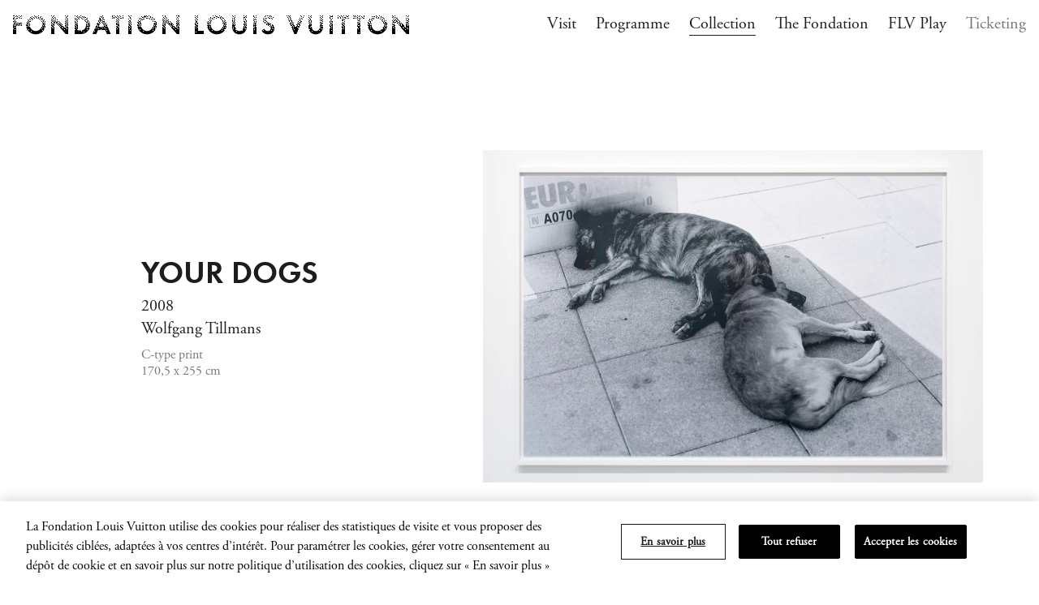

--- FILE ---
content_type: text/html; charset=UTF-8
request_url: https://www.fondationlouisvuitton.fr/en/collection/artworks/your-dogs
body_size: 25027
content:
<!DOCTYPE html>
<html lang="en">
    <head>
        <title>La Collection de la Fondation - Your dogs</title>
        <meta charset="utf-8" />
        <meta http-equiv="Content-Type" content="text/html; charset=utf-8" />
        <meta http-equiv="X-UA-Compatible" content="IE=Edge" />
        <meta name="viewport" content="width=device-width, initial-scale=1.0, minimum-scale=1" />
        <meta name="mobile-web-app-capable" content="yes" />
        <meta name="apple-mobile-web-app-capable" content="yes" />
        <meta name="apple-mobile-web-app-title" content="Your dogs" />
        <meta name="description" content="In Your Dogs (2008), two dogs form a curve that fits the geometric lines of the pavement and the shadow cast across it." />
        <meta name="msapplication-TileColor" content="#ffffff" />
        <meta name="msapplication-config" content="/favicon/browserconfig.xml" />
        <meta name="theme-color" content="#ffffff" />
        <meta itemprop="description" content="In Your Dogs (2008), two dogs form a curve that fits the geometric lines of the pavement and the shadow cast across it." />
        <meta itemprop="image" content="https://flv-prd-oxud8mggj93od145.imgix.net/b2164b18-1705-40fe-8db0-a3b5683afbe6/31577-WolfgangTillmans%2CYourdogs%2C2008%2CvuedinstallationalaFondationLouisVuitton..jpg?fm=pjpg&q=80&dpi=72&cs=srgb&s=142d1c8316498be9b56c1e6b96f698f7" />
        <meta property="og:type" content="website" />
        <meta property="og:title" content="Your dogs" />
        <meta property="og:site_name" content="Fondation Louis Vuitton" />
        <meta property="og:description" content="In Your Dogs (2008), two dogs form a curve that fits the geometric lines of the pavement and the shadow cast across it." />
        <meta property="og:url" content="https://www.fondationlouisvuitton.fr/en/collection/artworks/your-dogs" />
        <meta property="og:locale" content="en" />
        <meta property="og:locale:alternate" content="fr" />
        <meta property="og:locale:alternate" content="en" />
        <meta property="og:image" content="https://flv-prd-oxud8mggj93od145.imgix.net/b2164b18-1705-40fe-8db0-a3b5683afbe6/31577-WolfgangTillmans%2CYourdogs%2C2008%2CvuedinstallationalaFondationLouisVuitton..jpg?fm=pjpg&q=80&dpi=72&cs=srgb&s=142d1c8316498be9b56c1e6b96f698f7" />
        <meta property="og:image:width" content="{value}" />
        <meta property="og:image:height" content="{value}" />
        <meta property="og:image:secure_url" content="https://flv-prd-oxud8mggj93od145.imgix.net/b2164b18-1705-40fe-8db0-a3b5683afbe6/31577-WolfgangTillmans%2CYourdogs%2C2008%2CvuedinstallationalaFondationLouisVuitton..jpg?fm=pjpg&q=80&dpi=72&cs=srgb&s=142d1c8316498be9b56c1e6b96f698f7" />
        <meta property="og:image:type" content="application/octet-stream" />
        <meta property="og:image:alt" content="© Wolfgang Tillmans. Photo © Fondation Louis Vuitton / Martin Argyroglo" />
        <meta property="og:video:type" content="text/html" />
        <meta name="twitter:title" content="Your dogs" />
        <meta name="twitter:site" content="@FondationLV" />
        <meta name="twitter:description" content="In Your Dogs (2008), two dogs form a curve that fits the geometric lines of the pavement and the shadow cast across it." />
        <meta name="twitter:url" content="https://www.fondationlouisvuitton.fr/en/collection/artworks/your-dogs" />
        <meta name="twitter:card" content="summary_large_image" />
        <meta name="twitter:image" content="https://flv-prd-oxud8mggj93od145.imgix.net/b2164b18-1705-40fe-8db0-a3b5683afbe6/31577-WolfgangTillmans%2CYourdogs%2C2008%2CvuedinstallationalaFondationLouisVuitton..jpg?fm=pjpg&q=80&dpi=72&cs=srgb&s=142d1c8316498be9b56c1e6b96f698f7" />
        <meta name="twitter:alt" content="© Wolfgang Tillmans. Photo © Fondation Louis Vuitton / Martin Argyroglo" />
        <meta name="twitter:creator" content="@FondationLV" />
        <link rel="manifest" href="/favicon/site.webmanifest" />
        <link rel="icon" href="/favicon/favicon.ico" />
        <link rel="icon type=image/png" sizes="32x32" href="/favicon/favicon-32x32.png" />
        <link rel="icon type=image/png" sizes="16x16" />
        <link rel="apple-touch-icon" sizes="180x180" href="/favicon/apple-touch-icon.png" />
        <link rel="mask-icon" href="/favicon/safari-pinned-tab.svg" color="#1d1d1d" />
        <link rel="shortcut icon" href="/favicon/favicon.ico" />
        <link rel="canonical" href="https://www.fondationlouisvuitton.fr/en/collection/artworks/your-dogs" />
        <meta name="version" charset="version 1.13.16 (commit 5dfc80)">
        <link rel="stylesheet" href="https://use.typekit.net/lku3gps.css">
        <script src="/js/app.d460bc.js"></script>
        <link href="/css/app.6632ca.css" rel="stylesheet">

                                <!-- OneTrust Cookies Consent Notice start for www.fondationlouisvuitton.fr -->
        <script type="text/javascript" src="https://cdn.cookielaw.org/consent/c01b7660-6024-489f-8b99-1af28b51e10c/OtAutoBlock.js" ></script>
        <script src="https://cdn.cookielaw.org/scripttemplates/otSDKStub.js"  type="text/javascript" charset="UTF-8" data-domain-script="c01b7660-6024-489f-8b99-1af28b51e10c" ></script>
        <script type="text/javascript" nonce="XpfQnQAhluH9FT2A5HlAZKKVM5DhUCUV">
        function OptanonWrapper() { }
        </script>
        <!-- OneTrust Cookies Consent Notice end for www.fondationlouisvuitton.fr -->
                        
        <!--Microsoft Azure Application Insights--><script type="text/javascript">    var appInsights=window.appInsights||function(config){        function s(config){t[config]=function(){var i=arguments;t.queue.push(function(){t[config].apply(t,i)})}}var t={config:config},r=document,f=window,e="script",o=r.createElement(e),i,u;for(o.src=config.url||"//az416426.vo.msecnd.net/scripts/a/ai.0.js",r.getElementsByTagName(e)[0].parentNode.appendChild(o),t.cookie=r.cookie,t.queue=[],i=["Event","Exception","Metric","PageView","Trace"];i.length;)s("track"+i.pop());return config.disableExceptionTracking||(i="onerror",s("_"+i),u=f[i],f[i]=function(config,r,f,e,o){var s=u&&u(config,r,f,e,o);return s!==!0&&t["_"+i](config,r,f,e,o),s}),t            }({        instrumentationKey: "3da7b58a-96ad-489b-9806-98545630858d"            });    window.appInsights=appInsights;    appInsights.trackPageView();</script>

        <script nonce="XpfQnQAhluH9FT2A5HlAZKKVM5DhUCUV">
        window.dataLayer = window.dataLayer || [];
        </script>

    <!-- Google Tag Manager -->
    <script nonce='XpfQnQAhluH9FT2A5HlAZKKVM5DhUCUV'>(function(w,d,s,l,i){w[l]=w[l]||[];w[l].push({'gtm.start':
                new Date().getTime(),event:'gtm.js'});var f=d.getElementsByTagName(s)[0],
            j=d.createElement(s),dl=l!='dataLayer'?'&l='+l:'';j.async=true;j.src=
            'https://www.googletagmanager.com/gtm.js?id='+i+dl;var n=d.querySelector('[nonce]');
            n&&j.setAttribute('nonce',n.nonce||n.getAttribute('nonce'));f.parentNode.insertBefore(j,f);
        })(window,document,'script','dataLayer','GTM-WDSK8QL');</script>
    <!-- End Google Tag Manager -->

        <!-- Snap Pixel Code -->
    <script type='text/javascript' nonce="XpfQnQAhluH9FT2A5HlAZKKVM5DhUCUV">
        (function (e, t, n) {
            if (e.snaptr) return;
            var a = e.snaptr = function () {
                a.handleRequest ? a.handleRequest.apply(a, arguments) : a.queue.push(arguments)
            };
            a.queue = [];
            var s = 'script';
            r = t.createElement(s);
            r.async = !0;
            r.src = n;
            var u = t.getElementsByTagName(s)[0];
            u.parentNode.insertBefore(r, u);
        })(window, document, 'https://sc-static.net/scevent.min.js');

        snaptr('init', '82d9dab2-0e02-4b72-ac5b-0f0a9be23b0a', {});
        snaptr('track', 'PAGE_VIEW');
    </script>
    <!-- End Snap Pixel Code -->
        <!-- Meta Pixel Code -->
    <script>
        !function(f,b,e,v,n,t,s)
        {if(f.fbq)return;n=f.fbq=function(){n.callMethod?
        n.callMethod.apply(n,arguments):n.queue.push(arguments)};
        if(!f._fbq)f._fbq=n;n.push=n;n.loaded=!0;n.version='2.0';
        n.queue=[];t=b.createElement(e);t.async=!0;
        t.src=v;s=b.getElementsByTagName(e)[0];
        s.parentNode.insertBefore(t,s)}(window, document,'script', 'https://connect.facebook.net/en_US/fbevents.js');
        fbq('init', '602888024710426');
        fbq('track', 'PageView');
    </script>

    <noscript>
            <img height="1" width="1" style="display:none" src="https://www.facebook.com/tr?id=602888024710426&ev=PageView&noscript=1"/>
    </noscript>
    <!-- End Meta Pixel Code -->
    
<script>(window.BOOMR_mq=window.BOOMR_mq||[]).push(["addVar",{"rua.upush":"false","rua.cpush":"true","rua.upre":"false","rua.cpre":"true","rua.uprl":"false","rua.cprl":"false","rua.cprf":"false","rua.trans":"SJ-a27d90fb-367c-4793-8bf8-6c6f23688cfd","rua.cook":"false","rua.ims":"false","rua.ufprl":"false","rua.cfprl":"true","rua.isuxp":"false","rua.texp":"norulematch","rua.ceh":"false","rua.ueh":"false","rua.ieh.st":"0"}]);</script>
                              <script>!function(a){var e="https://s.go-mpulse.net/boomerang/",t="addEventListener";if("False"=="True")a.BOOMR_config=a.BOOMR_config||{},a.BOOMR_config.PageParams=a.BOOMR_config.PageParams||{},a.BOOMR_config.PageParams.pci=!0,e="https://s2.go-mpulse.net/boomerang/";if(window.BOOMR_API_key="NZUAJ-3LD3R-LNYNQ-JNJYZ-SRRDX",function(){function n(e){a.BOOMR_onload=e&&e.timeStamp||(new Date).getTime()}if(!a.BOOMR||!a.BOOMR.version&&!a.BOOMR.snippetExecuted){a.BOOMR=a.BOOMR||{},a.BOOMR.snippetExecuted=!0;var i,_,o,r=document.createElement("iframe");if(a[t])a[t]("load",n,!1);else if(a.attachEvent)a.attachEvent("onload",n);r.src="javascript:void(0)",r.title="",r.role="presentation",(r.frameElement||r).style.cssText="width:0;height:0;border:0;display:none;",o=document.getElementsByTagName("script")[0],o.parentNode.insertBefore(r,o);try{_=r.contentWindow.document}catch(O){i=document.domain,r.src="javascript:var d=document.open();d.domain='"+i+"';void(0);",_=r.contentWindow.document}_.open()._l=function(){var a=this.createElement("script");if(i)this.domain=i;a.id="boomr-if-as",a.src=e+"NZUAJ-3LD3R-LNYNQ-JNJYZ-SRRDX",BOOMR_lstart=(new Date).getTime(),this.body.appendChild(a)},_.write("<bo"+'dy onload="document._l();">'),_.close()}}(),"".length>0)if(a&&"performance"in a&&a.performance&&"function"==typeof a.performance.setResourceTimingBufferSize)a.performance.setResourceTimingBufferSize();!function(){if(BOOMR=a.BOOMR||{},BOOMR.plugins=BOOMR.plugins||{},!BOOMR.plugins.AK){var e="true"=="true"?1:0,t="",n="aoias3qxeeo4o2lisvpa-f-d4af908cd-clientnsv4-s.akamaihd.net",i="false"=="true"?2:1,_={"ak.v":"39","ak.cp":"256560","ak.ai":parseInt("631010",10),"ak.ol":"0","ak.cr":8,"ak.ipv":4,"ak.proto":"h2","ak.rid":"c29d7c76","ak.r":44332,"ak.a2":e,"ak.m":"x","ak.n":"essl","ak.bpcip":"3.144.9.0","ak.cport":34342,"ak.gh":"23.33.28.204","ak.quicv":"","ak.tlsv":"tls1.3","ak.0rtt":"","ak.0rtt.ed":"","ak.csrc":"-","ak.acc":"","ak.t":"1768461662","ak.ak":"hOBiQwZUYzCg5VSAfCLimQ==[base64]/Y1mJCekLczk514azWX16XEuKRQNd/54KXKR8cQ1rtf03KI+zpGto0EE/al0QISNVqTjkLpyrhludgVO6j0VCbIQiav7ALN4bl1DvXRPy+2cchjrPubLrrKBqIItVLpHrqsxMJVhhFAPugvBpE1kyWCaITU2Fu91JXL5F4vMtrHo51/aorbMt6tsEKwS5QD4CNbEMxrFoAHgh3Z0Ss=","ak.pv":"46","ak.dpoabenc":"","ak.tf":i};if(""!==t)_["ak.ruds"]=t;var o={i:!1,av:function(e){var t="http.initiator";if(e&&(!e[t]||"spa_hard"===e[t]))_["ak.feo"]=void 0!==a.aFeoApplied?1:0,BOOMR.addVar(_)},rv:function(){var a=["ak.bpcip","ak.cport","ak.cr","ak.csrc","ak.gh","ak.ipv","ak.m","ak.n","ak.ol","ak.proto","ak.quicv","ak.tlsv","ak.0rtt","ak.0rtt.ed","ak.r","ak.acc","ak.t","ak.tf"];BOOMR.removeVar(a)}};BOOMR.plugins.AK={akVars:_,akDNSPreFetchDomain:n,init:function(){if(!o.i){var a=BOOMR.subscribe;a("before_beacon",o.av,null,null),a("onbeacon",o.rv,null,null),o.i=!0}return this},is_complete:function(){return!0}}}}()}(window);</script></head>

    <body>
        <noscript><iframe src="https://www.googletagmanager.com/ns.html?id=GTM-WDSK8QL"
height="0" width="0" style="display:none;visibility:hidden"></iframe></noscript>

                <div data-behavior="detect-tab scroll-reveal cart cart-mini opening-hours" data-cart-shuttle-id="20" data-cart-locale="en"  data-cart-mini-for-label=for>
  <div data-content>

    <div data-barba="wrapper">
      <div data-barba="container" data-barba-namespace="collection-artwork-detail" data-cart-informative-text="&lt;p&gt;Tickets&#x20;are&#x20;neither&#x20;exchangeable&#x20;nor&#x20;refundable&#x20;in&#x20;accordance&#x20;with&#x20;our&#x20;&lt;a&#x20;href&#x3D;&quot;https&#x3A;&#x2F;&#x2F;www.fondationlouisvuitton.fr&#x2F;en&#x2F;general-terms-of-sale&quot;&gt;general&#x20;conditions&#x20;of&#x20;sale&lt;&#x2F;a&gt;&lt;&#x2F;p&gt;&lt;p&gt;All&#x20;the&#x20;information&#x20;regarding&#x20;our&#x20;rates&#x20;can&#x20;be&#x20;found&#x20;&lt;a&#x20;href&#x3D;&quot;https&#x3A;&#x2F;&#x2F;www.fondationlouisvuitton.fr&#x2F;en&#x2F;pricing-conditions&quot;&gt;here&lt;&#x2F;a&gt;&#x20;and&#x20;details&#x20;about&#x20;your&#x20;visit&#x20;are&#x20;available&#x20;&lt;a&#x20;href&#x3D;&quot;https&#x3A;&#x2F;&#x2F;www.fondationlouisvuitton.fr&#x2F;en&#x2F;visit&quot;&gt;here&lt;&#x2F;a&gt;.&lt;&#x2F;p&gt;&lt;p&gt;Liquids&#x20;&#x28;water&#x20;bottles,&#x20;etc.&#x29;&#x20;are&#x20;not&#x20;permitted&#x20;within&#x20;the&#x20;building.&lt;&#x2F;p&gt;&lt;p&gt;Visitors&#x20;are&#x20;invited&#x20;to&#x20;leave&#x20;the&#x20;galleries&#x20;15&#x20;minutes&#x20;before&#x20;the&#x20;effective&#x20;closing&#x20;time&#x20;of&#x20;the&#x20;Fondation.&lt;&#x2F;p&gt;&lt;p&gt;If&#x20;you&#x20;have&#x20;any&#x20;questions,&#x20;you&#x20;can&#x20;contact&#x20;us&#x20;by&#x20;calling&#x20;&#x2B;33&#x20;1&#x20;40&#x20;69&#x20;96&#x20;00&#x20;from&#x20;10&#x20;a.m.&#x20;to&#x20;6&#x20;p.m.,&#x20;from&#x20;Monday&#x20;to&#x20;Friday.&lt;&#x2F;p&gt;">

        <div class="tpl tpl-collection-artwork-detail">

                    
                    <div class="banner" data-behavior="banner">
  <div class="banner-scroll" data-banner-scroll>
    <ul class="banner-list" data-banner-list>
      <li class="banner-item" data-banner-item>
        <img class="banner-logo" width="976" height="95" src="/images/logo-large.svg" alt=""/>
      </li>
      <li class="banner-item" data-banner-item>
        <img class="banner-logo" width="976" height="95" src="/images/logo-large.svg" alt=""/>
      </li>
      <li class="banner-item" data-banner-item>
        <img class="banner-logo" width="976" height="95" src="/images/logo-large.svg" alt=""/>
      </li>
    </ul>
  </div>
</div>

                                
<header class="header" role="banner" data-behavior="header">
  <div class="container">
    <div class="header__container">
      <div class="header__left">
          <div data-opening-hours-is-open="is-open" class="header__hours">
            <p data-opening-hours-text class="header__hours-text"></p>
          </div>
        <a class="header__logo" href="https://www.fondationlouisvuitton.fr/en">
          <img width="488" height="24" src="/images/logo.svg" alt="Fondation Louis Vuitton" />
        </a>
      </div>
      <div class="header__right">
                  
<div class="nav__tablet">
  <ul class="nav__tablet-list">
                  <li class="nav__tablet-item nav__tablet-item--primary">
          <a class="nav__tablet-link " href="https://www.fondationlouisvuitton.fr/en/visit">Visit</a>
        </li>
              <li class="nav__tablet-item nav__tablet-item--primary">
          <a class="nav__tablet-link " href="https://www.fondationlouisvuitton.fr/en/programme">Programme</a>
        </li>
              <li class="nav__tablet-item nav__tablet-item--primary">
          <a class="nav__tablet-link  is-active " href="https://www.fondationlouisvuitton.fr/en/collection">Collection</a>
        </li>
              <li class="nav__tablet-item nav__tablet-item--primary">
          <a class="nav__tablet-link " href="https://www.fondationlouisvuitton.fr/en/fondation">The Fondation</a>
        </li>
              <li class="nav__tablet-item nav__tablet-item--primary">
          <a class="nav__tablet-link " href="https://www.fondationlouisvuitton.fr/en/flv-play">FLV Play</a>
        </li>
                            <li class="nav__tablet-item nav__tablet-item--secondary">
          <a class="nav__tablet-link nav__tablet-link--secondary " href="https://www.fondationlouisvuitton.fr/en/ticketing">Ticketing</a>
        </li>
            </ul>
</div>

<nav class="nav">

    <button class="nav__close" type="button" data-nav-toggle>
    <svg class="icon icon--close" width="24" height="24" viewBox="0 0 24 24">
  <title>Fermer</title>
  <polygon fill="currentColor" points="18 4 19.273 5.273 12.909 11.636 19.273 18 18 19.273 11.636 12.909 5.273 19.273 4 18 10.363 11.636 4 5.273 5.273 4 11.636 10.363"/>
</svg>
  </button>

    <ul class="nav__list">
                  <li class="nav__item">
          <a class="nav__link " href="https://www.fondationlouisvuitton.fr/en/visit">Visit</a>
        </li>
              <li class="nav__item">
          <a class="nav__link " href="https://www.fondationlouisvuitton.fr/en/programme">Programme</a>
        </li>
              <li class="nav__item">
          <a class="nav__link  is-active " href="https://www.fondationlouisvuitton.fr/en/collection">Collection</a>
        </li>
              <li class="nav__item">
          <a class="nav__link " href="https://www.fondationlouisvuitton.fr/en/fondation">The Fondation</a>
        </li>
              <li class="nav__item">
          <a class="nav__link " href="https://www.fondationlouisvuitton.fr/en/flv-play">FLV Play</a>
        </li>
                            <li class="nav__item nav__item--secondary">
          <a class="nav__link nav__link--secondary " href="https://www.fondationlouisvuitton.fr/en/ticketing">Ticketing</a>
        </li>
                    <li class="nav__item nav__item--mobile">
                  <a class="nav__link nav__link--lang " href="https://www.fondationlouisvuitton.fr/en/locale/fr" data-barba-prevent>Fr</a>
                  <a class="nav__link nav__link--lang  is-active " href="https://www.fondationlouisvuitton.fr/en/locale/en" data-barba-prevent>En</a>
              </li>
      </ul>

</nav>
<div class="nav__layer" data-nav-toggle></div>
                <div class="header__cart" data-cart-bag>
                                  
<div class="cart-mini  " data-cart-mini-element>
  <div class="cart-mini__btn-box">
    <button class="cart-mini__btn" type="button" data-cart-mini-toggle>0</button>
  </div>
  <div class="cart-mini__expand">
    <div class="cart-mini__content">
      <h4 class="cart-mini__title">
                  <span class="cart-mini__title-value cart-mini__title-value--global">My cart</span>
                          <span class="cart-mini__title-value cart-mini__title-value--added">Added to cart</span>
              </h4>
      <div class="cart-mini__list" data-cart-mini-list>
              </div>
              <div class="cart-mini__footer">
                    
  <a class="link  link--icon  "  href="https://www.fondationlouisvuitton.fr/en/ticketing/cart" >
          <span class="link__label">
        Go to cart
      </span>
                      
<svg class="icon icon--chevron-right" width="16" height="16" viewBox="0 0 16 16">
  <polygon fill="currentColor" points="5 3.702 6.202 2.5 11.803 8.101 6.202 13.702 5 12.5 9.398 8.101"/>
</svg>
            </a>
        </div>
          </div>
    <div class="cart-mini__layer" data-cart-mini-close></div>
  </div>
</div>
                  </div>
        <button class="header__burger" type="button" data-nav-toggle>
          <svg class="icon icon--burger" width="24" height="24" viewBox="0 0 24 24">
  <title>Burger</title>
  <path fill="currentColor" d="M20,17 L20,19 L4,19 L4,17 L20,17 Z M20,11 L20,13 L4,13 L4,11 L20,11 Z M20,5 L20,7 L4,7 L4,5 L20,5 Z"/>
</svg>
        </button>
      </div>
    </div>
  </div>
</header>

<button class="header__toggle" type="button" data-nav-toggle>
  <span class="header__toggle-icon">
    <svg class="icon icon--burger" width="24" height="24" viewBox="0 0 24 24">
  <title>Burger</title>
  <path fill="currentColor" d="M20,17 L20,19 L4,19 L4,17 L20,17 Z M20,11 L20,13 L4,13 L4,11 L20,11 Z M20,5 L20,7 L4,7 L4,5 L20,5 Z"/>
</svg>
    <svg class="icon icon--close" width="24" height="24" viewBox="0 0 24 24">
  <title>Fermer</title>
  <polygon fill="currentColor" points="18 4 19.273 5.273 12.909 11.636 19.273 18 18 19.273 11.636 12.909 5.273 19.273 4 18 10.363 11.636 4 5.273 5.273 4 11.636 10.363"/>
</svg>
  </span>
  <span class="header__toggle-label">
          <span class="header__toggle-label-open">Menu</span>
              <span class="header__toggle-label-close">Close</span>
      </span>
</button>
          
                    <main class="main">
            
        <div class="container">
      


<header class="hero-artwork" data-behavior="hero-artwork">
  <div class="hero-artwork__grid">
          <div class="hero-artwork__image-container" data-hero-artwork-image-container>
        <div class="hero-artwork__image-container__inner" data-hero-artwork-image-container-inner>
          



        
                                                  
        
<div class="image  image--ratio   is-landscape">

                
    <div class="image__container" style="padding-bottom: 66.657416400722%; background-image: url('https://flv-prd-oxud8mggj93od145.imgix.net/b2164b18-1705-40fe-8db0-a3b5683afbe6/31577-WolfgangTillmans%2CYourdogs%2C2008%2CvuedinstallationalaFondationLouisVuitton..jpg?w=5&amp;h=5&amp;s=c41bce38f0e4f1c211fd44184de96ea4');">

                  
                                                    
                        
                
                                  
                                  
      
                                                    
                        
                
                                  
                                  
      
                                                    
                        
                
                                  
                                  
      
                                                    
                        
                
                                  
                                  
      
                                                    
                        
                
                
                                  
      
                  <img
        class="image__img"
        sizes="(max-width: 599px) 344w, (min-width: 600px) and (max-width: 899px) 240w, (min-width: 900px) and (max-width: 1199px) 380w, (min-width: 1200px) and (max-width: 1440px) 656w, (min-width: 1441px) 1000w"
        alt=""
        data-srcset="https://flv-prd-oxud8mggj93od145.imgix.net/b2164b18-1705-40fe-8db0-a3b5683afbe6/31577-WolfgangTillmans%2CYourdogs%2C2008%2CvuedinstallationalaFondationLouisVuitton..jpg?auto=compress%2Cformat&amp;fit=min&amp;fm=pjpg&amp;q=80&amp;rect=0%2C0%2C7207%2C4804&amp;w=344&amp;dpr=&amp;dpi=72&amp;cs=srgb&amp;s=fe76a78223dc5adb36067a4d4b457971 344w, https://flv-prd-oxud8mggj93od145.imgix.net/b2164b18-1705-40fe-8db0-a3b5683afbe6/31577-WolfgangTillmans%2CYourdogs%2C2008%2CvuedinstallationalaFondationLouisVuitton..jpg?auto=compress%2Cformat&amp;fit=min&amp;fm=pjpg&amp;q=80&amp;rect=0%2C0%2C7207%2C4804&amp;w=240&amp;dpr=&amp;dpi=72&amp;cs=srgb&amp;s=e9282ec01cec72f60799d585ea1d319a 240w, https://flv-prd-oxud8mggj93od145.imgix.net/b2164b18-1705-40fe-8db0-a3b5683afbe6/31577-WolfgangTillmans%2CYourdogs%2C2008%2CvuedinstallationalaFondationLouisVuitton..jpg?auto=compress%2Cformat&amp;fit=min&amp;fm=pjpg&amp;q=80&amp;rect=0%2C0%2C7207%2C4804&amp;w=380&amp;dpr=&amp;dpi=72&amp;cs=srgb&amp;s=fde5261d3192ce8f03b37ff66624b06f 380w, https://flv-prd-oxud8mggj93od145.imgix.net/b2164b18-1705-40fe-8db0-a3b5683afbe6/31577-WolfgangTillmans%2CYourdogs%2C2008%2CvuedinstallationalaFondationLouisVuitton..jpg?auto=compress%2Cformat&amp;fit=min&amp;fm=pjpg&amp;q=80&amp;rect=0%2C0%2C7207%2C4804&amp;w=656&amp;dpr=&amp;dpi=72&amp;cs=srgb&amp;s=ff3ca931a829c3f0193951c2c4f3ac9a 656w, https://flv-prd-oxud8mggj93od145.imgix.net/b2164b18-1705-40fe-8db0-a3b5683afbe6/31577-WolfgangTillmans%2CYourdogs%2C2008%2CvuedinstallationalaFondationLouisVuitton..jpg?auto=compress%2Cformat&amp;fit=min&amp;fm=pjpg&amp;q=80&amp;rect=0%2C0%2C7207%2C4804&amp;w=1000&amp;dpr=&amp;dpi=72&amp;cs=srgb&amp;s=02ab97ee235db1e7e8b7d2e4660d5f03 1000w"
        data-src="https://flv-prd-oxud8mggj93od145.imgix.net/b2164b18-1705-40fe-8db0-a3b5683afbe6/31577-WolfgangTillmans%2CYourdogs%2C2008%2CvuedinstallationalaFondationLouisVuitton..jpg?dpi=72&amp;s=72d1385950d9e8c018df55b086f1175b"
        data-lazyload      />
    </div>

    
    
</div>
        </div>
      </div>
      <div class="hero-artwork__zoom-container" data-hero-artwork-zoom-container>
        <div class="hero-artwork__zoom-mask" data-hero-artwork-zoom-mask>
          <div class="hero-artwork__zoom-cursor" data-hero-artwork-zoom-cursor>
            <div class="hero-artwork__zoom-cursor__inner">
              <svg class="icon icon--plus" width="24" height="24" viewBox="0 0 24 24">
  <polygon fill="currentColor" points="13 11 20 11 20 13 13 13 13 20 11 20 11 13 4 13 4 11 11 11 11 4 13 4"/>
</svg>
              <svg class="icon icon--minus" width="24" height="24" viewBox="0 0 24 24">
  <polygon fill="currentColor" points="20 13 20 11 4 11 4 13"/>
</svg>
            </div>
          </div>
        </div>
        <div class="hero-artwork__zoom-container__inner" data-hero-artwork-zoom-container-inner>
          



        
                                                  
        
<div class="image  image--ratio   is-landscape">

                
    <div class="image__container" style="padding-bottom: 66.657416400722%; background-image: url('https://flv-prd-oxud8mggj93od145.imgix.net/b2164b18-1705-40fe-8db0-a3b5683afbe6/31577-WolfgangTillmans%2CYourdogs%2C2008%2CvuedinstallationalaFondationLouisVuitton..jpg?w=5&amp;h=5&amp;s=c41bce38f0e4f1c211fd44184de96ea4');" data-hero-artwork-zoom-inner>

                  
                                                    
                        
                
                                  
                                  
      
                                                    
                        
                
                                  
                                  
      
                                                    
                        
                
                                  
                                  
      
                                                    
                        
                
                                  
                                  
      
                                                    
                        
                
                
                                  
      
                  <img
        class="image__img"
        sizes="(max-width: 599px) 344w, (min-width: 600px) and (max-width: 899px) 1500w, (min-width: 900px) and (max-width: 1199px) 1500w, (min-width: 1200px) and (max-width: 1440px) 3000w, (min-width: 1441px) 3000w"
        alt=""
        data-srcset="https://flv-prd-oxud8mggj93od145.imgix.net/b2164b18-1705-40fe-8db0-a3b5683afbe6/31577-WolfgangTillmans%2CYourdogs%2C2008%2CvuedinstallationalaFondationLouisVuitton..jpg?auto=compress%2Cformat&amp;fit=min&amp;fm=pjpg&amp;q=80&amp;rect=0%2C0%2C7207%2C4804&amp;w=344&amp;dpr=&amp;dpi=72&amp;cs=srgb&amp;s=fe76a78223dc5adb36067a4d4b457971 344w, https://flv-prd-oxud8mggj93od145.imgix.net/b2164b18-1705-40fe-8db0-a3b5683afbe6/31577-WolfgangTillmans%2CYourdogs%2C2008%2CvuedinstallationalaFondationLouisVuitton..jpg?auto=compress%2Cformat&amp;fit=min&amp;fm=pjpg&amp;q=80&amp;rect=0%2C0%2C7207%2C4804&amp;w=1500&amp;dpr=&amp;dpi=72&amp;cs=srgb&amp;s=13d3c18409b1402c87c91ba8444e305e 1500w, https://flv-prd-oxud8mggj93od145.imgix.net/b2164b18-1705-40fe-8db0-a3b5683afbe6/31577-WolfgangTillmans%2CYourdogs%2C2008%2CvuedinstallationalaFondationLouisVuitton..jpg?auto=compress%2Cformat&amp;fit=min&amp;fm=pjpg&amp;q=80&amp;rect=0%2C0%2C7207%2C4804&amp;w=1500&amp;dpr=&amp;dpi=72&amp;cs=srgb&amp;s=13d3c18409b1402c87c91ba8444e305e 1500w, https://flv-prd-oxud8mggj93od145.imgix.net/b2164b18-1705-40fe-8db0-a3b5683afbe6/31577-WolfgangTillmans%2CYourdogs%2C2008%2CvuedinstallationalaFondationLouisVuitton..jpg?auto=compress%2Cformat&amp;fit=min&amp;fm=pjpg&amp;q=80&amp;rect=0%2C0%2C7207%2C4804&amp;w=3000&amp;dpr=&amp;dpi=72&amp;cs=srgb&amp;s=2f1bd5642a01ced0ebd8f0e96205706a 3000w, https://flv-prd-oxud8mggj93od145.imgix.net/b2164b18-1705-40fe-8db0-a3b5683afbe6/31577-WolfgangTillmans%2CYourdogs%2C2008%2CvuedinstallationalaFondationLouisVuitton..jpg?auto=compress%2Cformat&amp;fit=min&amp;fm=pjpg&amp;q=80&amp;rect=0%2C0%2C7207%2C4804&amp;w=3000&amp;dpr=&amp;dpi=72&amp;cs=srgb&amp;s=2f1bd5642a01ced0ebd8f0e96205706a 3000w"
        data-src="https://flv-prd-oxud8mggj93od145.imgix.net/b2164b18-1705-40fe-8db0-a3b5683afbe6/31577-WolfgangTillmans%2CYourdogs%2C2008%2CvuedinstallationalaFondationLouisVuitton..jpg?dpi=72&amp;s=72d1385950d9e8c018df55b086f1175b"
        data-lazyload      />
    </div>

    
    
</div>
        </div>
      </div>
        <div class="hero-artwork__body">
      <h1 class="hero-artwork__title">
        Your dogs
      </h1>
              <ul class="hero-artwork__description-main">
                      <li>2008</li>
                      <li>Wolfgang Tillmans</li>
                  </ul>
                    <ul class="hero-artwork__description-aux">
                      <li>C-type print</li>
                      <li>170,5 x 255 cm</li>
                  </ul>
                </div>
  </div>
</header>
    </div>
  
  <div class="s-after-hero">

        
              

<div class="block block--text  " data-scroll-reveal-element>
      <div class="container">
      <div class="grid">
        <div class="block__cell">
                                      
<div class="block-text">
    <div class="wysiwyg">
      In &quot;Your Dogs&quot; (2008), two dogs form a curve that fits the geometric lines of the pavement and the shadow cast across it.<br> 
The use of black and white emphasises the image’s place in the tradition of street photography, a genre that captures incidents and coincidence in the urban environment.
  </div>
</div>
                              </div>
      </div>
    </div>
  </div>
    
              


<div class="block block--caption " data-scroll-reveal-element>
  <div class="container">
    <div class="grid">
      <div class="block__cell">
                    <p class="caption">
         <span class="is-active" data-caption-index="0">
        © Wolfgang Tillmans. Photo © Fondation Louis Vuitton / Martin Argyroglo
      </span>
     </p>
              </div>
    </div>
  </div>
</div>
    
              


<div class="block block-- " data-scroll-reveal-element>
  <div class="container">
    <div class="grid">
      <div class="block__cell">
                  <div class="list-event-small">
  <h3 class="list-event-small__title">
    Hangs
  </h3>
  <ul class="list-event-small__body">
          <li>
        <a href="https://www.fondationlouisvuitton.fr/en/collection/hangs/expressionist-and-contemplative-works">
          Expressionist and contemplative works
        </a><br />
                          <div class="list-event-small__date">
            From 17 December 2014 to 18 May 2015
          </div>
              </li>
      </ul>
</div>
              </div>
    </div>
  </div>
</div>
    
              


<div class="block block-- " data-scroll-reveal-element>
  <div class="container">
    <div class="grid">
      <div class="block__cell">
                  
<article class="portrait"  data-behavior="portrait" >
  <div class="portrait__header">
          <h3 class="portrait__name">Wolfgang Tillmans</h3>
      </div>
  <div class="portrait__content">
    <div class="portrait__row">
      <div class="portrait__left">
                  <div class="portrait__text"><p>Wolfgang Tillmans emerged at the beginning of the 1990s as a photographer of a libertarian post-punk youth who listened to techno music.</p></div>
                          <div class="portrait__text portrait__text--extra"><p>Since the late 1980s, Wolfgang Tillmans has developed a body of work that stretches the limits of photography and image making. His photographs which he presents taped to the wall, hung from clips or framed, revisit the traditional genres of portraiture, still life and landscape. Tillmans has also worked with the photocopier and has created abstract photographs made in the darkroom without a camera. </p><p>The Foundation has more than thirty works by Tillmans acquired since 2007 and, today, is pleased to be showing select works from that collection in Tokyo.</p><p>In 2000, Tillmans was the first non-British photographer and artist to receive the Turner Prize awarded annually by Tate in London. The Museum moderner Kunst Stiftung Ludwig in Vienna hosted a major Wolfgang Tillmans exhibition in 2021. The Museum of Modern Art in New York devoted a major retrospective to him in the fall of 2022. In Osaka, Japan, the National Museum of Modern Art showed his work in 2015.</p></div>
                      <a href="https://www.fondationlouisvuitton.fr/en/collection/artists/wolfgang-tillmans" class="portrait__btn">
              Read more
            </a>
                        </div>
      <div class="portrait__img">
                            



        
                                
        
<div class="image  image--ratio   is-landscape">

                
    <div class="image__container" style="padding-bottom: 100%; background-image: url('https://flv-prd-oxud8mggj93od145.imgix.net/8e8cc0f9-9a3a-402f-8a25-7ed5ea79e79c/132883.jpg?fm=pjpg&amp;q=80&amp;dpi=72&amp;cs=srgb&amp;w=5&amp;h=5&amp;s=0a85232086cd7ddb76ac49d3c102b30d');">

                  
                        
                        
                
                                  
                                  
      
                        
                        
                
                                  
                                  
      
                        
                        
                
                                  
                                  
      
                        
                        
                
                                  
                                  
      
                        
                        
                
                
                                  
      
                  <img
        class="image__img"
        sizes="(max-width: 599px) 60w, (min-width: 600px) and (max-width: 899px) 112w, (min-width: 900px) and (max-width: 1199px) 148w, (min-width: 1200px) and (max-width: 1440px) 148w, (min-width: 1441px) 148w"
        alt=""
        data-srcset="https://flv-prd-oxud8mggj93od145.imgix.net/8e8cc0f9-9a3a-402f-8a25-7ed5ea79e79c/132883.jpg?auto=compress%2Cformat&amp;fit=min&amp;fm=pjpg&amp;q=80&amp;rect=532%2C0%2C3408%2C3408&amp;w=60&amp;dpr=&amp;dpi=72&amp;cs=srgb&amp;s=66ed19e6238aae66ced9f17399214707 60w, https://flv-prd-oxud8mggj93od145.imgix.net/8e8cc0f9-9a3a-402f-8a25-7ed5ea79e79c/132883.jpg?auto=compress%2Cformat&amp;fit=min&amp;fm=pjpg&amp;q=80&amp;rect=532%2C0%2C3408%2C3408&amp;w=112&amp;dpr=&amp;dpi=72&amp;cs=srgb&amp;s=8bbf5d22affa512b80296f9d4483f2ad 112w, https://flv-prd-oxud8mggj93od145.imgix.net/8e8cc0f9-9a3a-402f-8a25-7ed5ea79e79c/132883.jpg?auto=compress%2Cformat&amp;fit=min&amp;fm=pjpg&amp;q=80&amp;rect=532%2C0%2C3408%2C3408&amp;w=148&amp;dpr=&amp;dpi=72&amp;cs=srgb&amp;s=2a741c3c21766bb45bb3ec863672b692 148w, https://flv-prd-oxud8mggj93od145.imgix.net/8e8cc0f9-9a3a-402f-8a25-7ed5ea79e79c/132883.jpg?auto=compress%2Cformat&amp;fit=min&amp;fm=pjpg&amp;q=80&amp;rect=532%2C0%2C3408%2C3408&amp;w=148&amp;dpr=&amp;dpi=72&amp;cs=srgb&amp;s=2a741c3c21766bb45bb3ec863672b692 148w, https://flv-prd-oxud8mggj93od145.imgix.net/8e8cc0f9-9a3a-402f-8a25-7ed5ea79e79c/132883.jpg?auto=compress%2Cformat&amp;fit=min&amp;fm=pjpg&amp;q=80&amp;rect=532%2C0%2C3408%2C3408&amp;w=148&amp;dpr=&amp;dpi=72&amp;cs=srgb&amp;s=2a741c3c21766bb45bb3ec863672b692 148w"
        data-src="https://flv-prd-oxud8mggj93od145.imgix.net/8e8cc0f9-9a3a-402f-8a25-7ed5ea79e79c/132883.jpg?fm=pjpg&amp;q=80&amp;dpi=72&amp;cs=srgb&amp;s=773d09a5e182fb82089988f53f543c5c"
        data-lazyload      />
    </div>

    
    
</div>
              </div>
    </div>
  </div>
</article>
              </div>
    </div>
  </div>
</div>
    
        
                        


<div class="block block--  block--full-width" data-scroll-reveal-element>
  <div class="container">
    <div class="grid">
      <div class="block__cell">
                    <div class="break-container">
              



        
                                
        
<div class="image  image--ratio   is-landscape">

                
    <div class="image__container" style="padding-bottom: 66.666666666667%; background-image: url('https://flv-prd-oxud8mggj93od145.imgix.net/b2164b18-1705-40fe-8db0-a3b5683afbe6/31625-OeuvresdIsaGenzkenetdeWolfgangTillmans%2CvuedinstallationalaFondationLouisVuitton..jpg?fm=pjpg&amp;q=80&amp;dpi=72&amp;cs=srgb&amp;w=5&amp;h=5&amp;s=5461ef2d6f49b840c831b958fac1ddbb');">

                  
                        
                        
                
                                  
                                  
      
                        
                        
                
                                  
                                  
      
                        
                        
                
                                  
                                  
      
                        
                        
                
                
                                  
      
                  <img
        class="image__img"
        sizes="(max-width: 599px) 375w, (min-width: 600px) and (max-width: 899px) 784w, (min-width: 900px) and (max-width: 1199px) 1072w, (min-width: 1200px) 1360w"
        alt=""
        data-srcset="https://flv-prd-oxud8mggj93od145.imgix.net/b2164b18-1705-40fe-8db0-a3b5683afbe6/31625-OeuvresdIsaGenzkenetdeWolfgangTillmans%2CvuedinstallationalaFondationLouisVuitton..jpg?auto=compress%2Cformat&amp;fit=min&amp;fm=pjpg&amp;q=80&amp;rect=0%2C0%2C7254%2C4836&amp;w=375&amp;dpr=&amp;dpi=72&amp;cs=srgb&amp;s=7433634e654410ab4a8c95d456ddc514 375w, https://flv-prd-oxud8mggj93od145.imgix.net/b2164b18-1705-40fe-8db0-a3b5683afbe6/31625-OeuvresdIsaGenzkenetdeWolfgangTillmans%2CvuedinstallationalaFondationLouisVuitton..jpg?auto=compress%2Cformat&amp;fit=min&amp;fm=pjpg&amp;q=80&amp;rect=0%2C0%2C7254%2C4836&amp;w=784&amp;dpr=&amp;dpi=72&amp;cs=srgb&amp;s=9b5d7c306a93f3aa52c70fe84a81e299 784w, https://flv-prd-oxud8mggj93od145.imgix.net/b2164b18-1705-40fe-8db0-a3b5683afbe6/31625-OeuvresdIsaGenzkenetdeWolfgangTillmans%2CvuedinstallationalaFondationLouisVuitton..jpg?auto=compress%2Cformat&amp;fit=min&amp;fm=pjpg&amp;q=80&amp;rect=0%2C0%2C7254%2C4836&amp;w=1072&amp;dpr=&amp;dpi=72&amp;cs=srgb&amp;s=55c08e4641b9ff0a0298f913772722f0 1072w, https://flv-prd-oxud8mggj93od145.imgix.net/b2164b18-1705-40fe-8db0-a3b5683afbe6/31625-OeuvresdIsaGenzkenetdeWolfgangTillmans%2CvuedinstallationalaFondationLouisVuitton..jpg?auto=compress%2Cformat&amp;fit=min&amp;fm=pjpg&amp;q=80&amp;rect=0%2C0%2C7254%2C4836&amp;w=1360&amp;dpr=&amp;dpi=72&amp;cs=srgb&amp;s=7ccef4a482a132979794f28077f4bf07 1360w"
        data-src="https://flv-prd-oxud8mggj93od145.imgix.net/b2164b18-1705-40fe-8db0-a3b5683afbe6/31625-OeuvresdIsaGenzkenetdeWolfgangTillmans%2CvuedinstallationalaFondationLouisVuitton..jpg?fm=pjpg&amp;q=80&amp;dpi=72&amp;cs=srgb&amp;s=d0c397cfc93152a1f65e01bba2a32196"
        data-lazyload      />
    </div>

    
    
</div>
            </div>
                </div>
    </div>
  </div>
</div>
          
              <section class="block-bleed">
                  

<div class="block block--chapter  is-bled " data-scroll-reveal-element>
      <div class="container">
      <div class="grid">
        <div class="block__cell">
                                      
<div class="block-chapter">
      <h2 class="block-chapter__title">In the same hang</h2>
  </div>
                              </div>
      </div>
    </div>
  </div>
                


<div class="block block--works-grid-tabbed  block--full-width" data-scroll-reveal-element>
  <div class="container">
    <div class="grid">
      <div class="block__cell">
                    <section class="works-grid-tabbed">
  <div class="works-grid-tabbed__tabs">
    
<nav class="nav-tabs" data-behavior="nav-tabs">
  <div class="nav-tabs__scroll">
    <div class="container">
              <ul class="nav-tabs__list">
                      <li class="nav-tabs__item">
              
<a class="tab is-active" href="#expressionist-and-contemplative-works"  data-nav-tabs-link>Expressionist and contemplative works</a>
            </li>
                  </ul>
          </div>
  </div>
</nav>
  </div>
      <div class="works-grid-tabbed__tab-panel  is-visible" id="expressionist-and-contemplative-works">
      
<div class="works-grid-container" data-behavior="load-more works-grid" data-works-grid-group-slug="expressionist-and-contemplative-works" data-load-more-next-url="https://www.fondationlouisvuitton.fr/bin/artwork/your-dogs?page=2&amp;locale=en&amp;hangTab=expressionist-and-contemplative-works">
  <div data-works-grid-body class="works-grid ">
      
                                    
  
  <a href="https://www.fondationlouisvuitton.fr/en/collection/artworks/zwei-bugelbretter">
    
                              


<figure class="image  image--ratio   is-landscape">

      <div class="image__container" style="padding-bottom: 66.657466188242%; background-image: url('https://flv-prd-oxud8mggj93od145.imgix.net/b2164b18-1705-40fe-8db0-a3b5683afbe6/31610-IsaGenzken%2CZweiBugelbretterDeuxplanchesarepasser%2C2008%2CvuedinstallationalaFondationLouisVuitton..jpg?auto=compress%2Cformat&amp;fit=min&amp;fm=jpg&amp;q=80&amp;rect=0%2C0%2C7246%2C4830&amp;s=f40a5543d81787c0847c42e421e9e40f');" >

      <picture>
                                        <source data-srcset="https://flv-prd-oxud8mggj93od145.imgix.net/b2164b18-1705-40fe-8db0-a3b5683afbe6/31610-IsaGenzken%2CZweiBugelbretterDeuxplanchesarepasser%2C2008%2CvuedinstallationalaFondationLouisVuitton..jpg?auto=compress%2Cformat&amp;fit=min&amp;fm=jpg&amp;q=80&amp;rect=0%2C0%2C7246%2C4830&amp;s=f40a5543d81787c0847c42e421e9e40f" media="(max-width: 320px)">
                                                  <source data-srcset="https://flv-prd-oxud8mggj93od145.imgix.net/b2164b18-1705-40fe-8db0-a3b5683afbe6/31610-IsaGenzken%2CZweiBugelbretterDeuxplanchesarepasser%2C2008%2CvuedinstallationalaFondationLouisVuitton..jpg?auto=compress%2Cformat&amp;fit=min&amp;fm=jpg&amp;q=80&amp;rect=0%2C0%2C7246%2C4830&amp;s=f40a5543d81787c0847c42e421e9e40f" media="(max-width: 400px)">
                                                  <source data-srcset="https://flv-prd-oxud8mggj93od145.imgix.net/b2164b18-1705-40fe-8db0-a3b5683afbe6/31610-IsaGenzken%2CZweiBugelbretterDeuxplanchesarepasser%2C2008%2CvuedinstallationalaFondationLouisVuitton..jpg?auto=compress%2Cformat&amp;fit=min&amp;fm=jpg&amp;q=80&amp;rect=0%2C0%2C7246%2C4830&amp;s=f40a5543d81787c0847c42e421e9e40f" media="(max-width: 500px)">
                                                  <source data-srcset="https://flv-prd-oxud8mggj93od145.imgix.net/b2164b18-1705-40fe-8db0-a3b5683afbe6/31610-IsaGenzken%2CZweiBugelbretterDeuxplanchesarepasser%2C2008%2CvuedinstallationalaFondationLouisVuitton..jpg?auto=compress%2Cformat&amp;fit=min&amp;fm=jpg&amp;q=80&amp;rect=0%2C0%2C7246%2C4830&amp;s=f40a5543d81787c0847c42e421e9e40f" media="(max-width: 600px)">
                                                  <source data-srcset="https://flv-prd-oxud8mggj93od145.imgix.net/b2164b18-1705-40fe-8db0-a3b5683afbe6/31610-IsaGenzken%2CZweiBugelbretterDeuxplanchesarepasser%2C2008%2CvuedinstallationalaFondationLouisVuitton..jpg?auto=compress%2Cformat&amp;fit=min&amp;fm=jpg&amp;q=80&amp;rect=0%2C0%2C7246%2C4830&amp;s=f40a5543d81787c0847c42e421e9e40f" media="(max-width: 700px)">
                  
        <img class="image__img"
             src="https://flv-prd-oxud8mggj93od145.imgix.net/b2164b18-1705-40fe-8db0-a3b5683afbe6/31610-IsaGenzken%2CZweiBugelbretterDeuxplanchesarepasser%2C2008%2CvuedinstallationalaFondationLouisVuitton..jpg?auto=compress%2Cformat&amp;fit=min&amp;fm=jpg&amp;q=80&amp;rect=0%2C0%2C7246%2C4830&amp;s=f40a5543d81787c0847c42e421e9e40f"
             alt="Zwei Bügelbretter"
             data-lazyload        />
      </picture>
    </div>
  
      <figcaption class="image__content">
              <p class="image__title"><i>Zwei Bügelbretter</i>, 2008</p>
                    <p class="image__caption">Isa Genzken</p>
                </figcaption>
  </figure>
  </a>


  
                                    
  
  <a href="https://www.fondationlouisvuitton.fr/en/collection/artworks/bouquet">
    
                              


<figure class="image  image--ratio   is-portrait">

      <div class="image__container" style="padding-bottom: 150.02077274616%; background-image: url('https://flv-prd-oxud8mggj93od145.imgix.net/b2164b18-1705-40fe-8db0-a3b5683afbe6/31595-IsaGenzken%2CBouquet%2C2004%2CvuedinstallationalaFondationLouisVuitton..jpg?auto=compress%2Cformat&amp;fit=min&amp;fm=jpg&amp;q=80&amp;rect=0%2C0%2C4814%2C7222&amp;s=415cc43e1623a9aec65768f06d5cacad');" >

      <picture>
                                        <source data-srcset="https://flv-prd-oxud8mggj93od145.imgix.net/b2164b18-1705-40fe-8db0-a3b5683afbe6/31595-IsaGenzken%2CBouquet%2C2004%2CvuedinstallationalaFondationLouisVuitton..jpg?auto=compress%2Cformat&amp;fit=min&amp;fm=jpg&amp;q=80&amp;rect=0%2C0%2C4814%2C7222&amp;s=415cc43e1623a9aec65768f06d5cacad" media="(max-width: 320px)">
                                                  <source data-srcset="https://flv-prd-oxud8mggj93od145.imgix.net/b2164b18-1705-40fe-8db0-a3b5683afbe6/31595-IsaGenzken%2CBouquet%2C2004%2CvuedinstallationalaFondationLouisVuitton..jpg?auto=compress%2Cformat&amp;fit=min&amp;fm=jpg&amp;q=80&amp;rect=0%2C0%2C4814%2C7222&amp;s=415cc43e1623a9aec65768f06d5cacad" media="(max-width: 400px)">
                                                  <source data-srcset="https://flv-prd-oxud8mggj93od145.imgix.net/b2164b18-1705-40fe-8db0-a3b5683afbe6/31595-IsaGenzken%2CBouquet%2C2004%2CvuedinstallationalaFondationLouisVuitton..jpg?auto=compress%2Cformat&amp;fit=min&amp;fm=jpg&amp;q=80&amp;rect=0%2C0%2C4814%2C7222&amp;s=415cc43e1623a9aec65768f06d5cacad" media="(max-width: 500px)">
                                                  <source data-srcset="https://flv-prd-oxud8mggj93od145.imgix.net/b2164b18-1705-40fe-8db0-a3b5683afbe6/31595-IsaGenzken%2CBouquet%2C2004%2CvuedinstallationalaFondationLouisVuitton..jpg?auto=compress%2Cformat&amp;fit=min&amp;fm=jpg&amp;q=80&amp;rect=0%2C0%2C4814%2C7222&amp;s=415cc43e1623a9aec65768f06d5cacad" media="(max-width: 600px)">
                                                  <source data-srcset="https://flv-prd-oxud8mggj93od145.imgix.net/b2164b18-1705-40fe-8db0-a3b5683afbe6/31595-IsaGenzken%2CBouquet%2C2004%2CvuedinstallationalaFondationLouisVuitton..jpg?auto=compress%2Cformat&amp;fit=min&amp;fm=jpg&amp;q=80&amp;rect=0%2C0%2C4814%2C7222&amp;s=415cc43e1623a9aec65768f06d5cacad" media="(max-width: 700px)">
                  
        <img class="image__img"
             src="https://flv-prd-oxud8mggj93od145.imgix.net/b2164b18-1705-40fe-8db0-a3b5683afbe6/31595-IsaGenzken%2CBouquet%2C2004%2CvuedinstallationalaFondationLouisVuitton..jpg?auto=compress%2Cformat&amp;fit=min&amp;fm=jpg&amp;q=80&amp;rect=0%2C0%2C4814%2C7222&amp;s=415cc43e1623a9aec65768f06d5cacad"
             alt="Bouquet"
             data-lazyload        />
      </picture>
    </div>
  
      <figcaption class="image__content">
              <p class="image__title"><i>Bouquet</i>, 2004</p>
                    <p class="image__caption">Isa Genzken</p>
                </figcaption>
  </figure>
  </a>


  
                                    
  
  <a href="https://www.fondationlouisvuitton.fr/en/collection/artworks/paris-sans-fin">
    
                              


<figure class="image  image--ratio   is-landscape">

      <div class="image__container" style="padding-bottom: 50%; background-image: url('https://flv-prd-oxud8mggj93od145.imgix.net/80bdbed5-88a2-4c82-9a36-6204330fba4a/Parissansfin-AlbertoGiacometti-sliderMD121728.jpg?auto=compress%2Cformat&amp;fit=min&amp;fm=jpg&amp;q=80&amp;rect=0%2C0%2C2000%2C1000&amp;s=a9e792a7753c026cfe5e8d2bb1b50efe');" >

      <picture>
                                        <source data-srcset="https://flv-prd-oxud8mggj93od145.imgix.net/80bdbed5-88a2-4c82-9a36-6204330fba4a/Parissansfin-AlbertoGiacometti-sliderMD121728.jpg?auto=compress%2Cformat&amp;fit=min&amp;fm=jpg&amp;q=80&amp;rect=0%2C0%2C2000%2C1000&amp;s=a9e792a7753c026cfe5e8d2bb1b50efe" media="(max-width: 320px)">
                                                  <source data-srcset="https://flv-prd-oxud8mggj93od145.imgix.net/80bdbed5-88a2-4c82-9a36-6204330fba4a/Parissansfin-AlbertoGiacometti-sliderMD121728.jpg?auto=compress%2Cformat&amp;fit=min&amp;fm=jpg&amp;q=80&amp;rect=0%2C0%2C2000%2C1000&amp;s=a9e792a7753c026cfe5e8d2bb1b50efe" media="(max-width: 400px)">
                                                  <source data-srcset="https://flv-prd-oxud8mggj93od145.imgix.net/80bdbed5-88a2-4c82-9a36-6204330fba4a/Parissansfin-AlbertoGiacometti-sliderMD121728.jpg?auto=compress%2Cformat&amp;fit=min&amp;fm=jpg&amp;q=80&amp;rect=0%2C0%2C2000%2C1000&amp;s=a9e792a7753c026cfe5e8d2bb1b50efe" media="(max-width: 500px)">
                                                  <source data-srcset="https://flv-prd-oxud8mggj93od145.imgix.net/80bdbed5-88a2-4c82-9a36-6204330fba4a/Parissansfin-AlbertoGiacometti-sliderMD121728.jpg?auto=compress%2Cformat&amp;fit=min&amp;fm=jpg&amp;q=80&amp;rect=0%2C0%2C2000%2C1000&amp;s=a9e792a7753c026cfe5e8d2bb1b50efe" media="(max-width: 600px)">
                                                  <source data-srcset="https://flv-prd-oxud8mggj93od145.imgix.net/80bdbed5-88a2-4c82-9a36-6204330fba4a/Parissansfin-AlbertoGiacometti-sliderMD121728.jpg?auto=compress%2Cformat&amp;fit=min&amp;fm=jpg&amp;q=80&amp;rect=0%2C0%2C2000%2C1000&amp;s=a9e792a7753c026cfe5e8d2bb1b50efe" media="(max-width: 700px)">
                  
        <img class="image__img"
             src="https://flv-prd-oxud8mggj93od145.imgix.net/80bdbed5-88a2-4c82-9a36-6204330fba4a/Parissansfin-AlbertoGiacometti-sliderMD121728.jpg?auto=compress%2Cformat&amp;fit=min&amp;fm=jpg&amp;q=80&amp;rect=0%2C0%2C2000%2C1000&amp;s=a9e792a7753c026cfe5e8d2bb1b50efe"
             alt="Paris sans fin"
             data-lazyload        />
      </picture>
    </div>
  
      <figcaption class="image__content">
              <p class="image__title"><i>Paris sans fin</i>, 1961</p>
                    <p class="image__caption">Alberto Giacometti</p>
                </figcaption>
  </figure>
  </a>


  
                                    
  
  <a href="https://www.fondationlouisvuitton.fr/en/collection/artworks/majesty">
    
                              


<figure class="image  image--ratio   is-portrait">

      <div class="image__container" style="padding-bottom: 122.47933884298%; background-image: url('https://flv-prd-oxud8mggj93od145.imgix.net/b2164b18-1705-40fe-8db0-a3b5683afbe6/31910-TacitaDean%2CMajestyPortrait%2C2007%2CvuedinstallationalaFondationLouisVuitton..jpg?auto=compress%2Cformat&amp;fit=min&amp;fm=jpg&amp;q=80&amp;rect=58%2C158%2C605%2C741&amp;s=c68d9802ca4cce5633235c405e258a95');" >

      <picture>
                                        <source data-srcset="https://flv-prd-oxud8mggj93od145.imgix.net/b2164b18-1705-40fe-8db0-a3b5683afbe6/31910-TacitaDean%2CMajestyPortrait%2C2007%2CvuedinstallationalaFondationLouisVuitton..jpg?auto=compress%2Cformat&amp;fit=min&amp;fm=jpg&amp;q=80&amp;rect=58%2C158%2C605%2C741&amp;s=c68d9802ca4cce5633235c405e258a95" media="(max-width: 320px)">
                                                  <source data-srcset="https://flv-prd-oxud8mggj93od145.imgix.net/b2164b18-1705-40fe-8db0-a3b5683afbe6/31910-TacitaDean%2CMajestyPortrait%2C2007%2CvuedinstallationalaFondationLouisVuitton..jpg?auto=compress%2Cformat&amp;fit=min&amp;fm=jpg&amp;q=80&amp;rect=58%2C158%2C605%2C741&amp;s=c68d9802ca4cce5633235c405e258a95" media="(max-width: 400px)">
                                                  <source data-srcset="https://flv-prd-oxud8mggj93od145.imgix.net/b2164b18-1705-40fe-8db0-a3b5683afbe6/31910-TacitaDean%2CMajestyPortrait%2C2007%2CvuedinstallationalaFondationLouisVuitton..jpg?auto=compress%2Cformat&amp;fit=min&amp;fm=jpg&amp;q=80&amp;rect=58%2C158%2C605%2C741&amp;s=c68d9802ca4cce5633235c405e258a95" media="(max-width: 500px)">
                                                  <source data-srcset="https://flv-prd-oxud8mggj93od145.imgix.net/b2164b18-1705-40fe-8db0-a3b5683afbe6/31910-TacitaDean%2CMajestyPortrait%2C2007%2CvuedinstallationalaFondationLouisVuitton..jpg?auto=compress%2Cformat&amp;fit=min&amp;fm=jpg&amp;q=80&amp;rect=58%2C158%2C605%2C741&amp;s=c68d9802ca4cce5633235c405e258a95" media="(max-width: 600px)">
                                                  <source data-srcset="https://flv-prd-oxud8mggj93od145.imgix.net/b2164b18-1705-40fe-8db0-a3b5683afbe6/31910-TacitaDean%2CMajestyPortrait%2C2007%2CvuedinstallationalaFondationLouisVuitton..jpg?auto=compress%2Cformat&amp;fit=min&amp;fm=jpg&amp;q=80&amp;rect=58%2C158%2C605%2C741&amp;s=c68d9802ca4cce5633235c405e258a95" media="(max-width: 700px)">
                  
        <img class="image__img"
             src="https://flv-prd-oxud8mggj93od145.imgix.net/b2164b18-1705-40fe-8db0-a3b5683afbe6/31910-TacitaDean%2CMajestyPortrait%2C2007%2CvuedinstallationalaFondationLouisVuitton..jpg?auto=compress%2Cformat&amp;fit=min&amp;fm=jpg&amp;q=80&amp;rect=58%2C158%2C605%2C741&amp;s=c68d9802ca4cce5633235c405e258a95"
             alt="Majesty"
             data-lazyload        />
      </picture>
    </div>
  
      <figcaption class="image__content">
              <p class="image__title"><i>Majesty</i>, 2007</p>
                    <p class="image__caption">Tacita Dean</p>
                </figcaption>
  </figure>
  </a>


  
                                    
  
  <a href="https://www.fondationlouisvuitton.fr/en/collection/artworks/hunengrab">
    
                              


<figure class="image  image--ratio   is-landscape">

      <div class="image__container" style="padding-bottom: 52.27093206951%; background-image: url('https://flv-prd-oxud8mggj93od145.imgix.net/b2164b18-1705-40fe-8db0-a3b5683afbe6/31988-TacitaDean%2CHunengrab%2C2008%2CvuedinstallationalaFondationLouisVuitton..jpg?auto=compress%2Cformat&amp;fit=min&amp;fm=jpg&amp;q=80&amp;rect=412%2C577%2C5064%2C2647&amp;s=9499fe4e092e63dea93a68eb30eb577a');" >

      <picture>
                                        <source data-srcset="https://flv-prd-oxud8mggj93od145.imgix.net/b2164b18-1705-40fe-8db0-a3b5683afbe6/31988-TacitaDean%2CHunengrab%2C2008%2CvuedinstallationalaFondationLouisVuitton..jpg?auto=compress%2Cformat&amp;fit=min&amp;fm=jpg&amp;q=80&amp;rect=412%2C577%2C5064%2C2647&amp;s=9499fe4e092e63dea93a68eb30eb577a" media="(max-width: 320px)">
                                                  <source data-srcset="https://flv-prd-oxud8mggj93od145.imgix.net/b2164b18-1705-40fe-8db0-a3b5683afbe6/31988-TacitaDean%2CHunengrab%2C2008%2CvuedinstallationalaFondationLouisVuitton..jpg?auto=compress%2Cformat&amp;fit=min&amp;fm=jpg&amp;q=80&amp;rect=412%2C577%2C5064%2C2647&amp;s=9499fe4e092e63dea93a68eb30eb577a" media="(max-width: 400px)">
                                                  <source data-srcset="https://flv-prd-oxud8mggj93od145.imgix.net/b2164b18-1705-40fe-8db0-a3b5683afbe6/31988-TacitaDean%2CHunengrab%2C2008%2CvuedinstallationalaFondationLouisVuitton..jpg?auto=compress%2Cformat&amp;fit=min&amp;fm=jpg&amp;q=80&amp;rect=412%2C577%2C5064%2C2647&amp;s=9499fe4e092e63dea93a68eb30eb577a" media="(max-width: 500px)">
                                                  <source data-srcset="https://flv-prd-oxud8mggj93od145.imgix.net/b2164b18-1705-40fe-8db0-a3b5683afbe6/31988-TacitaDean%2CHunengrab%2C2008%2CvuedinstallationalaFondationLouisVuitton..jpg?auto=compress%2Cformat&amp;fit=min&amp;fm=jpg&amp;q=80&amp;rect=412%2C577%2C5064%2C2647&amp;s=9499fe4e092e63dea93a68eb30eb577a" media="(max-width: 600px)">
                                                  <source data-srcset="https://flv-prd-oxud8mggj93od145.imgix.net/b2164b18-1705-40fe-8db0-a3b5683afbe6/31988-TacitaDean%2CHunengrab%2C2008%2CvuedinstallationalaFondationLouisVuitton..jpg?auto=compress%2Cformat&amp;fit=min&amp;fm=jpg&amp;q=80&amp;rect=412%2C577%2C5064%2C2647&amp;s=9499fe4e092e63dea93a68eb30eb577a" media="(max-width: 700px)">
                  
        <img class="image__img"
             src="https://flv-prd-oxud8mggj93od145.imgix.net/b2164b18-1705-40fe-8db0-a3b5683afbe6/31988-TacitaDean%2CHunengrab%2C2008%2CvuedinstallationalaFondationLouisVuitton..jpg?auto=compress%2Cformat&amp;fit=min&amp;fm=jpg&amp;q=80&amp;rect=412%2C577%2C5064%2C2647&amp;s=9499fe4e092e63dea93a68eb30eb577a"
             alt="Hünengrab"
             data-lazyload        />
      </picture>
    </div>
  
      <figcaption class="image__content">
              <p class="image__title"><i>Hünengrab</i>, 2008</p>
                    <p class="image__caption">Tacita Dean</p>
                </figcaption>
  </figure>
  </a>


  
                                    
  
  <a href="https://www.fondationlouisvuitton.fr/en/collection/artworks/torso">
    
                              


<figure class="image  image--ratio   is-portrait">

      <div class="image__container" style="padding-bottom: 133.32687838885%; background-image: url('https://flv-prd-oxud8mggj93od145.imgix.net/b2164b18-1705-40fe-8db0-a3b5683afbe6/36335-WolfgangTillmans%2CTorso%2C2013%2CvuedinstallationalaFondationLouisVuitton..jpg?auto=compress%2Cformat&amp;fit=min&amp;fm=jpg&amp;q=80&amp;rect=0%2C0%2C5164%2C6885&amp;s=738f2804f77ebf4a5758e9be442a6443');" >

      <picture>
                                        <source data-srcset="https://flv-prd-oxud8mggj93od145.imgix.net/b2164b18-1705-40fe-8db0-a3b5683afbe6/36335-WolfgangTillmans%2CTorso%2C2013%2CvuedinstallationalaFondationLouisVuitton..jpg?auto=compress%2Cformat&amp;fit=min&amp;fm=jpg&amp;q=80&amp;rect=0%2C0%2C5164%2C6885&amp;s=738f2804f77ebf4a5758e9be442a6443" media="(max-width: 320px)">
                                                  <source data-srcset="https://flv-prd-oxud8mggj93od145.imgix.net/b2164b18-1705-40fe-8db0-a3b5683afbe6/36335-WolfgangTillmans%2CTorso%2C2013%2CvuedinstallationalaFondationLouisVuitton..jpg?auto=compress%2Cformat&amp;fit=min&amp;fm=jpg&amp;q=80&amp;rect=0%2C0%2C5164%2C6885&amp;s=738f2804f77ebf4a5758e9be442a6443" media="(max-width: 400px)">
                                                  <source data-srcset="https://flv-prd-oxud8mggj93od145.imgix.net/b2164b18-1705-40fe-8db0-a3b5683afbe6/36335-WolfgangTillmans%2CTorso%2C2013%2CvuedinstallationalaFondationLouisVuitton..jpg?auto=compress%2Cformat&amp;fit=min&amp;fm=jpg&amp;q=80&amp;rect=0%2C0%2C5164%2C6885&amp;s=738f2804f77ebf4a5758e9be442a6443" media="(max-width: 500px)">
                                                  <source data-srcset="https://flv-prd-oxud8mggj93od145.imgix.net/b2164b18-1705-40fe-8db0-a3b5683afbe6/36335-WolfgangTillmans%2CTorso%2C2013%2CvuedinstallationalaFondationLouisVuitton..jpg?auto=compress%2Cformat&amp;fit=min&amp;fm=jpg&amp;q=80&amp;rect=0%2C0%2C5164%2C6885&amp;s=738f2804f77ebf4a5758e9be442a6443" media="(max-width: 600px)">
                                                  <source data-srcset="https://flv-prd-oxud8mggj93od145.imgix.net/b2164b18-1705-40fe-8db0-a3b5683afbe6/36335-WolfgangTillmans%2CTorso%2C2013%2CvuedinstallationalaFondationLouisVuitton..jpg?auto=compress%2Cformat&amp;fit=min&amp;fm=jpg&amp;q=80&amp;rect=0%2C0%2C5164%2C6885&amp;s=738f2804f77ebf4a5758e9be442a6443" media="(max-width: 700px)">
                  
        <img class="image__img"
             src="https://flv-prd-oxud8mggj93od145.imgix.net/b2164b18-1705-40fe-8db0-a3b5683afbe6/36335-WolfgangTillmans%2CTorso%2C2013%2CvuedinstallationalaFondationLouisVuitton..jpg?auto=compress%2Cformat&amp;fit=min&amp;fm=jpg&amp;q=80&amp;rect=0%2C0%2C5164%2C6885&amp;s=738f2804f77ebf4a5758e9be442a6443"
             alt="Torso"
             data-lazyload        />
      </picture>
    </div>
  
      <figcaption class="image__content">
              <p class="image__title"><i>Torso</i>, 2013</p>
                    <p class="image__caption">Wolfgang Tillmans</p>
                </figcaption>
  </figure>
  </a>


  
                                    
  
  <a href="https://www.fondationlouisvuitton.fr/en/collection/artworks/london-olympics">
    
                              


<figure class="image  image--ratio   is-portrait">

      <div class="image__container" style="padding-bottom: 150.41493775934%; background-image: url('https://flv-prd-oxud8mggj93od145.imgix.net/b2164b18-1705-40fe-8db0-a3b5683afbe6/36338-WolfgangTillmans%2CLondonOlympics%2C2012%2CvuedinstallationalaFondationLouisVuitton..jpg?auto=compress%2Cformat&amp;fit=min&amp;fm=jpg&amp;q=80&amp;rect=718%2C617%2C3856%2C5800&amp;s=95e4d1d833b9d84cac3ac032cd488372');" >

      <picture>
                                        <source data-srcset="https://flv-prd-oxud8mggj93od145.imgix.net/b2164b18-1705-40fe-8db0-a3b5683afbe6/36338-WolfgangTillmans%2CLondonOlympics%2C2012%2CvuedinstallationalaFondationLouisVuitton..jpg?auto=compress%2Cformat&amp;fit=min&amp;fm=jpg&amp;q=80&amp;rect=718%2C617%2C3856%2C5800&amp;s=95e4d1d833b9d84cac3ac032cd488372" media="(max-width: 320px)">
                                                  <source data-srcset="https://flv-prd-oxud8mggj93od145.imgix.net/b2164b18-1705-40fe-8db0-a3b5683afbe6/36338-WolfgangTillmans%2CLondonOlympics%2C2012%2CvuedinstallationalaFondationLouisVuitton..jpg?auto=compress%2Cformat&amp;fit=min&amp;fm=jpg&amp;q=80&amp;rect=718%2C617%2C3856%2C5800&amp;s=95e4d1d833b9d84cac3ac032cd488372" media="(max-width: 400px)">
                                                  <source data-srcset="https://flv-prd-oxud8mggj93od145.imgix.net/b2164b18-1705-40fe-8db0-a3b5683afbe6/36338-WolfgangTillmans%2CLondonOlympics%2C2012%2CvuedinstallationalaFondationLouisVuitton..jpg?auto=compress%2Cformat&amp;fit=min&amp;fm=jpg&amp;q=80&amp;rect=718%2C617%2C3856%2C5800&amp;s=95e4d1d833b9d84cac3ac032cd488372" media="(max-width: 500px)">
                                                  <source data-srcset="https://flv-prd-oxud8mggj93od145.imgix.net/b2164b18-1705-40fe-8db0-a3b5683afbe6/36338-WolfgangTillmans%2CLondonOlympics%2C2012%2CvuedinstallationalaFondationLouisVuitton..jpg?auto=compress%2Cformat&amp;fit=min&amp;fm=jpg&amp;q=80&amp;rect=718%2C617%2C3856%2C5800&amp;s=95e4d1d833b9d84cac3ac032cd488372" media="(max-width: 600px)">
                                                  <source data-srcset="https://flv-prd-oxud8mggj93od145.imgix.net/b2164b18-1705-40fe-8db0-a3b5683afbe6/36338-WolfgangTillmans%2CLondonOlympics%2C2012%2CvuedinstallationalaFondationLouisVuitton..jpg?auto=compress%2Cformat&amp;fit=min&amp;fm=jpg&amp;q=80&amp;rect=718%2C617%2C3856%2C5800&amp;s=95e4d1d833b9d84cac3ac032cd488372" media="(max-width: 700px)">
                  
        <img class="image__img"
             src="https://flv-prd-oxud8mggj93od145.imgix.net/b2164b18-1705-40fe-8db0-a3b5683afbe6/36338-WolfgangTillmans%2CLondonOlympics%2C2012%2CvuedinstallationalaFondationLouisVuitton..jpg?auto=compress%2Cformat&amp;fit=min&amp;fm=jpg&amp;q=80&amp;rect=718%2C617%2C3856%2C5800&amp;s=95e4d1d833b9d84cac3ac032cd488372"
             alt="London Olympics"
             data-lazyload        />
      </picture>
    </div>
  
      <figcaption class="image__content">
              <p class="image__title"><i>London Olympics</i>, 2012</p>
                    <p class="image__caption">Wolfgang Tillmans</p>
                </figcaption>
  </figure>
  </a>


  
                                    
  
  <a href="https://www.fondationlouisvuitton.fr/en/collection/artworks/einzelganger-iv">
    
                              


<figure class="image  image--ratio   is-portrait">

      <div class="image__container" style="padding-bottom: 133.12441968431%; background-image: url('https://flv-prd-oxud8mggj93od145.imgix.net/b2164b18-1705-40fe-8db0-a3b5683afbe6/36329-WolfgangTillmans%2CEinzelgangerIV%2C2003%2CvuedinstallationalaFondationLouisVuitton..jpg?auto=compress%2Cformat&amp;fit=min&amp;fm=jpg&amp;q=80&amp;rect=551%2C485%2C4308%2C5735&amp;s=1fadfff9b80693730b8d2d12e4163044');" >

      <picture>
                                        <source data-srcset="https://flv-prd-oxud8mggj93od145.imgix.net/b2164b18-1705-40fe-8db0-a3b5683afbe6/36329-WolfgangTillmans%2CEinzelgangerIV%2C2003%2CvuedinstallationalaFondationLouisVuitton..jpg?auto=compress%2Cformat&amp;fit=min&amp;fm=jpg&amp;q=80&amp;rect=551%2C485%2C4308%2C5735&amp;s=1fadfff9b80693730b8d2d12e4163044" media="(max-width: 320px)">
                                                  <source data-srcset="https://flv-prd-oxud8mggj93od145.imgix.net/b2164b18-1705-40fe-8db0-a3b5683afbe6/36329-WolfgangTillmans%2CEinzelgangerIV%2C2003%2CvuedinstallationalaFondationLouisVuitton..jpg?auto=compress%2Cformat&amp;fit=min&amp;fm=jpg&amp;q=80&amp;rect=551%2C485%2C4308%2C5735&amp;s=1fadfff9b80693730b8d2d12e4163044" media="(max-width: 400px)">
                                                  <source data-srcset="https://flv-prd-oxud8mggj93od145.imgix.net/b2164b18-1705-40fe-8db0-a3b5683afbe6/36329-WolfgangTillmans%2CEinzelgangerIV%2C2003%2CvuedinstallationalaFondationLouisVuitton..jpg?auto=compress%2Cformat&amp;fit=min&amp;fm=jpg&amp;q=80&amp;rect=551%2C485%2C4308%2C5735&amp;s=1fadfff9b80693730b8d2d12e4163044" media="(max-width: 500px)">
                                                  <source data-srcset="https://flv-prd-oxud8mggj93od145.imgix.net/b2164b18-1705-40fe-8db0-a3b5683afbe6/36329-WolfgangTillmans%2CEinzelgangerIV%2C2003%2CvuedinstallationalaFondationLouisVuitton..jpg?auto=compress%2Cformat&amp;fit=min&amp;fm=jpg&amp;q=80&amp;rect=551%2C485%2C4308%2C5735&amp;s=1fadfff9b80693730b8d2d12e4163044" media="(max-width: 600px)">
                                                  <source data-srcset="https://flv-prd-oxud8mggj93od145.imgix.net/b2164b18-1705-40fe-8db0-a3b5683afbe6/36329-WolfgangTillmans%2CEinzelgangerIV%2C2003%2CvuedinstallationalaFondationLouisVuitton..jpg?auto=compress%2Cformat&amp;fit=min&amp;fm=jpg&amp;q=80&amp;rect=551%2C485%2C4308%2C5735&amp;s=1fadfff9b80693730b8d2d12e4163044" media="(max-width: 700px)">
                  
        <img class="image__img"
             src="https://flv-prd-oxud8mggj93od145.imgix.net/b2164b18-1705-40fe-8db0-a3b5683afbe6/36329-WolfgangTillmans%2CEinzelgangerIV%2C2003%2CvuedinstallationalaFondationLouisVuitton..jpg?auto=compress%2Cformat&amp;fit=min&amp;fm=jpg&amp;q=80&amp;rect=551%2C485%2C4308%2C5735&amp;s=1fadfff9b80693730b8d2d12e4163044"
             alt="Einzelgänger IV"
             data-lazyload        />
      </picture>
    </div>
  
      <figcaption class="image__content">
              <p class="image__title"><i>Einzelgänger IV</i>, 2000</p>
                    <p class="image__caption">Wolfgang Tillmans</p>
                </figcaption>
  </figure>
  </a>


  
                                    
  
  <a href="https://www.fondationlouisvuitton.fr/en/collection/artworks/lightning-series-i-vii">
    
                              


<figure class="image  image--ratio   is-landscape">

      <div class="image__container" style="padding-bottom: 74.996511790149%; background-image: url('https://flv-prd-oxud8mggj93od145.imgix.net/b2164b18-1705-40fe-8db0-a3b5683afbe6/36356-TacitaDean%2CLightningSeriesI-VII%2C2007%2CvuedinstallationalaFondationLouisVuitton..jpg?auto=compress%2Cformat&amp;fit=min&amp;fm=jpg&amp;q=80&amp;rect=0%2C0%2C7167%2C5375&amp;s=d8d3a97a2f6d2342b4f4b61827611041');" >

      <picture>
                                        <source data-srcset="https://flv-prd-oxud8mggj93od145.imgix.net/b2164b18-1705-40fe-8db0-a3b5683afbe6/36356-TacitaDean%2CLightningSeriesI-VII%2C2007%2CvuedinstallationalaFondationLouisVuitton..jpg?auto=compress%2Cformat&amp;fit=min&amp;fm=jpg&amp;q=80&amp;rect=0%2C0%2C7167%2C5375&amp;s=d8d3a97a2f6d2342b4f4b61827611041" media="(max-width: 320px)">
                                                  <source data-srcset="https://flv-prd-oxud8mggj93od145.imgix.net/b2164b18-1705-40fe-8db0-a3b5683afbe6/36356-TacitaDean%2CLightningSeriesI-VII%2C2007%2CvuedinstallationalaFondationLouisVuitton..jpg?auto=compress%2Cformat&amp;fit=min&amp;fm=jpg&amp;q=80&amp;rect=0%2C0%2C7167%2C5375&amp;s=d8d3a97a2f6d2342b4f4b61827611041" media="(max-width: 400px)">
                                                  <source data-srcset="https://flv-prd-oxud8mggj93od145.imgix.net/b2164b18-1705-40fe-8db0-a3b5683afbe6/36356-TacitaDean%2CLightningSeriesI-VII%2C2007%2CvuedinstallationalaFondationLouisVuitton..jpg?auto=compress%2Cformat&amp;fit=min&amp;fm=jpg&amp;q=80&amp;rect=0%2C0%2C7167%2C5375&amp;s=d8d3a97a2f6d2342b4f4b61827611041" media="(max-width: 500px)">
                                                  <source data-srcset="https://flv-prd-oxud8mggj93od145.imgix.net/b2164b18-1705-40fe-8db0-a3b5683afbe6/36356-TacitaDean%2CLightningSeriesI-VII%2C2007%2CvuedinstallationalaFondationLouisVuitton..jpg?auto=compress%2Cformat&amp;fit=min&amp;fm=jpg&amp;q=80&amp;rect=0%2C0%2C7167%2C5375&amp;s=d8d3a97a2f6d2342b4f4b61827611041" media="(max-width: 600px)">
                                                  <source data-srcset="https://flv-prd-oxud8mggj93od145.imgix.net/b2164b18-1705-40fe-8db0-a3b5683afbe6/36356-TacitaDean%2CLightningSeriesI-VII%2C2007%2CvuedinstallationalaFondationLouisVuitton..jpg?auto=compress%2Cformat&amp;fit=min&amp;fm=jpg&amp;q=80&amp;rect=0%2C0%2C7167%2C5375&amp;s=d8d3a97a2f6d2342b4f4b61827611041" media="(max-width: 700px)">
                  
        <img class="image__img"
             src="https://flv-prd-oxud8mggj93od145.imgix.net/b2164b18-1705-40fe-8db0-a3b5683afbe6/36356-TacitaDean%2CLightningSeriesI-VII%2C2007%2CvuedinstallationalaFondationLouisVuitton..jpg?auto=compress%2Cformat&amp;fit=min&amp;fm=jpg&amp;q=80&amp;rect=0%2C0%2C7167%2C5375&amp;s=d8d3a97a2f6d2342b4f4b61827611041"
             alt="Lightning Series I-VII"
             data-lazyload        />
      </picture>
    </div>
  
      <figcaption class="image__content">
              <p class="image__title"><i>Lightning Series I-VII</i>, 2007</p>
                    <p class="image__caption">Tacita Dean</p>
                </figcaption>
  </figure>
  </a>


  
                                    
  
  <a href="https://www.fondationlouisvuitton.fr/en/collection/artworks/presentation-windows">
    
                              


<figure class="image  image--ratio   is-landscape">

      <div class="image__container" style="padding-bottom: 74.996511790149%; background-image: url('https://flv-prd-oxud8mggj93od145.imgix.net/b2164b18-1705-40fe-8db0-a3b5683afbe6/36362-TacitaDean%2CPresentationWindows%2C2005%2CvuedinstallationalaFondationLouisVuitton..jpg?auto=compress%2Cformat&amp;fit=min&amp;fm=jpg&amp;q=80&amp;rect=0%2C0%2C7167%2C5375&amp;s=2b4c66bec7fc083b95e41002420aec40');" >

      <picture>
                                        <source data-srcset="https://flv-prd-oxud8mggj93od145.imgix.net/b2164b18-1705-40fe-8db0-a3b5683afbe6/36362-TacitaDean%2CPresentationWindows%2C2005%2CvuedinstallationalaFondationLouisVuitton..jpg?auto=compress%2Cformat&amp;fit=min&amp;fm=jpg&amp;q=80&amp;rect=0%2C0%2C7167%2C5375&amp;s=2b4c66bec7fc083b95e41002420aec40" media="(max-width: 320px)">
                                                  <source data-srcset="https://flv-prd-oxud8mggj93od145.imgix.net/b2164b18-1705-40fe-8db0-a3b5683afbe6/36362-TacitaDean%2CPresentationWindows%2C2005%2CvuedinstallationalaFondationLouisVuitton..jpg?auto=compress%2Cformat&amp;fit=min&amp;fm=jpg&amp;q=80&amp;rect=0%2C0%2C7167%2C5375&amp;s=2b4c66bec7fc083b95e41002420aec40" media="(max-width: 400px)">
                                                  <source data-srcset="https://flv-prd-oxud8mggj93od145.imgix.net/b2164b18-1705-40fe-8db0-a3b5683afbe6/36362-TacitaDean%2CPresentationWindows%2C2005%2CvuedinstallationalaFondationLouisVuitton..jpg?auto=compress%2Cformat&amp;fit=min&amp;fm=jpg&amp;q=80&amp;rect=0%2C0%2C7167%2C5375&amp;s=2b4c66bec7fc083b95e41002420aec40" media="(max-width: 500px)">
                                                  <source data-srcset="https://flv-prd-oxud8mggj93od145.imgix.net/b2164b18-1705-40fe-8db0-a3b5683afbe6/36362-TacitaDean%2CPresentationWindows%2C2005%2CvuedinstallationalaFondationLouisVuitton..jpg?auto=compress%2Cformat&amp;fit=min&amp;fm=jpg&amp;q=80&amp;rect=0%2C0%2C7167%2C5375&amp;s=2b4c66bec7fc083b95e41002420aec40" media="(max-width: 600px)">
                                                  <source data-srcset="https://flv-prd-oxud8mggj93od145.imgix.net/b2164b18-1705-40fe-8db0-a3b5683afbe6/36362-TacitaDean%2CPresentationWindows%2C2005%2CvuedinstallationalaFondationLouisVuitton..jpg?auto=compress%2Cformat&amp;fit=min&amp;fm=jpg&amp;q=80&amp;rect=0%2C0%2C7167%2C5375&amp;s=2b4c66bec7fc083b95e41002420aec40" media="(max-width: 700px)">
                  
        <img class="image__img"
             src="https://flv-prd-oxud8mggj93od145.imgix.net/b2164b18-1705-40fe-8db0-a3b5683afbe6/36362-TacitaDean%2CPresentationWindows%2C2005%2CvuedinstallationalaFondationLouisVuitton..jpg?auto=compress%2Cformat&amp;fit=min&amp;fm=jpg&amp;q=80&amp;rect=0%2C0%2C7167%2C5375&amp;s=2b4c66bec7fc083b95e41002420aec40"
             alt="Presentation Windows"
             data-lazyload        />
      </picture>
    </div>
  
      <figcaption class="image__content">
              <p class="image__title"><i>Presentation Windows</i>, 2005</p>
                    <p class="image__caption">Tacita Dean</p>
                </figcaption>
  </figure>
  </a>


  
                                    
  
  <a href="https://www.fondationlouisvuitton.fr/en/collection/artworks/trois-hommes-qui-marchent-i-trois-hommes-qui-marchent-grand-plateau">
    
                              


<figure class="image  image--ratio   is-portrait">

      <div class="image__container" style="padding-bottom: 132.65867557477%; background-image: url('https://flv-prd-oxud8mggj93od145.imgix.net/b2164b18-1705-40fe-8db0-a3b5683afbe6/36365-AlbertoGiacometti%2CTroishommesquimarchentgrandplateau%2C1948%2CvuedinstallationalaFondationLouisVuitton..jpg?auto=compress%2Cformat&amp;fit=min&amp;fm=jpg&amp;q=80&amp;rect=0%2C0%2C5089%2C6751&amp;s=a63db233e829a8ad962e402153c512a2');" >

      <picture>
                                        <source data-srcset="https://flv-prd-oxud8mggj93od145.imgix.net/b2164b18-1705-40fe-8db0-a3b5683afbe6/36365-AlbertoGiacometti%2CTroishommesquimarchentgrandplateau%2C1948%2CvuedinstallationalaFondationLouisVuitton..jpg?auto=compress%2Cformat&amp;fit=min&amp;fm=jpg&amp;q=80&amp;rect=0%2C0%2C5089%2C6751&amp;s=a63db233e829a8ad962e402153c512a2" media="(max-width: 320px)">
                                                  <source data-srcset="https://flv-prd-oxud8mggj93od145.imgix.net/b2164b18-1705-40fe-8db0-a3b5683afbe6/36365-AlbertoGiacometti%2CTroishommesquimarchentgrandplateau%2C1948%2CvuedinstallationalaFondationLouisVuitton..jpg?auto=compress%2Cformat&amp;fit=min&amp;fm=jpg&amp;q=80&amp;rect=0%2C0%2C5089%2C6751&amp;s=a63db233e829a8ad962e402153c512a2" media="(max-width: 400px)">
                                                  <source data-srcset="https://flv-prd-oxud8mggj93od145.imgix.net/b2164b18-1705-40fe-8db0-a3b5683afbe6/36365-AlbertoGiacometti%2CTroishommesquimarchentgrandplateau%2C1948%2CvuedinstallationalaFondationLouisVuitton..jpg?auto=compress%2Cformat&amp;fit=min&amp;fm=jpg&amp;q=80&amp;rect=0%2C0%2C5089%2C6751&amp;s=a63db233e829a8ad962e402153c512a2" media="(max-width: 500px)">
                                                  <source data-srcset="https://flv-prd-oxud8mggj93od145.imgix.net/b2164b18-1705-40fe-8db0-a3b5683afbe6/36365-AlbertoGiacometti%2CTroishommesquimarchentgrandplateau%2C1948%2CvuedinstallationalaFondationLouisVuitton..jpg?auto=compress%2Cformat&amp;fit=min&amp;fm=jpg&amp;q=80&amp;rect=0%2C0%2C5089%2C6751&amp;s=a63db233e829a8ad962e402153c512a2" media="(max-width: 600px)">
                                                  <source data-srcset="https://flv-prd-oxud8mggj93od145.imgix.net/b2164b18-1705-40fe-8db0-a3b5683afbe6/36365-AlbertoGiacometti%2CTroishommesquimarchentgrandplateau%2C1948%2CvuedinstallationalaFondationLouisVuitton..jpg?auto=compress%2Cformat&amp;fit=min&amp;fm=jpg&amp;q=80&amp;rect=0%2C0%2C5089%2C6751&amp;s=a63db233e829a8ad962e402153c512a2" media="(max-width: 700px)">
                  
        <img class="image__img"
             src="https://flv-prd-oxud8mggj93od145.imgix.net/b2164b18-1705-40fe-8db0-a3b5683afbe6/36365-AlbertoGiacometti%2CTroishommesquimarchentgrandplateau%2C1948%2CvuedinstallationalaFondationLouisVuitton..jpg?auto=compress%2Cformat&amp;fit=min&amp;fm=jpg&amp;q=80&amp;rect=0%2C0%2C5089%2C6751&amp;s=a63db233e829a8ad962e402153c512a2"
             alt="Trois hommes qui marchent I; Trois hommes qui marchent [grand plateau]"
             data-lazyload        />
      </picture>
    </div>
  
      <figcaption class="image__content">
              <p class="image__title"><i>Trois hommes qui marchent I; Trois hommes qui marchent [grand plateau]</i>, 1948</p>
                    <p class="image__caption">Alberto Giacometti</p>
                </figcaption>
  </figure>
  </a>


  
                                    
  
  <a href="https://www.fondationlouisvuitton.fr/en/collection/artworks/homme-qui-pointe">
    
                              


<figure class="image  image--ratio   is-portrait">

      <div class="image__container" style="padding-bottom: 126.44356955381%; background-image: url('https://flv-prd-oxud8mggj93od145.imgix.net/88debaa8-5960-4a6d-a6f4-6c1397b29b41/75724-AlbertoGiacometti%2CHommequipointe%2Cvers1951%2Cvuedinstallation%2CFondationLouisVuitton%2CParis..jpg?auto=compress%2Cformat&amp;fit=min&amp;fm=jpg&amp;q=80&amp;rect=0%2C0%2C4572%2C5781&amp;s=5e6db7345cd3398cf4d3aa15e80c419d');" >

      <picture>
                                        <source data-srcset="https://flv-prd-oxud8mggj93od145.imgix.net/88debaa8-5960-4a6d-a6f4-6c1397b29b41/75724-AlbertoGiacometti%2CHommequipointe%2Cvers1951%2Cvuedinstallation%2CFondationLouisVuitton%2CParis..jpg?auto=compress%2Cformat&amp;fit=min&amp;fm=jpg&amp;q=80&amp;rect=0%2C0%2C4572%2C5781&amp;s=5e6db7345cd3398cf4d3aa15e80c419d" media="(max-width: 320px)">
                                                  <source data-srcset="https://flv-prd-oxud8mggj93od145.imgix.net/88debaa8-5960-4a6d-a6f4-6c1397b29b41/75724-AlbertoGiacometti%2CHommequipointe%2Cvers1951%2Cvuedinstallation%2CFondationLouisVuitton%2CParis..jpg?auto=compress%2Cformat&amp;fit=min&amp;fm=jpg&amp;q=80&amp;rect=0%2C0%2C4572%2C5781&amp;s=5e6db7345cd3398cf4d3aa15e80c419d" media="(max-width: 400px)">
                                                  <source data-srcset="https://flv-prd-oxud8mggj93od145.imgix.net/88debaa8-5960-4a6d-a6f4-6c1397b29b41/75724-AlbertoGiacometti%2CHommequipointe%2Cvers1951%2Cvuedinstallation%2CFondationLouisVuitton%2CParis..jpg?auto=compress%2Cformat&amp;fit=min&amp;fm=jpg&amp;q=80&amp;rect=0%2C0%2C4572%2C5781&amp;s=5e6db7345cd3398cf4d3aa15e80c419d" media="(max-width: 500px)">
                                                  <source data-srcset="https://flv-prd-oxud8mggj93od145.imgix.net/88debaa8-5960-4a6d-a6f4-6c1397b29b41/75724-AlbertoGiacometti%2CHommequipointe%2Cvers1951%2Cvuedinstallation%2CFondationLouisVuitton%2CParis..jpg?auto=compress%2Cformat&amp;fit=min&amp;fm=jpg&amp;q=80&amp;rect=0%2C0%2C4572%2C5781&amp;s=5e6db7345cd3398cf4d3aa15e80c419d" media="(max-width: 600px)">
                                                  <source data-srcset="https://flv-prd-oxud8mggj93od145.imgix.net/88debaa8-5960-4a6d-a6f4-6c1397b29b41/75724-AlbertoGiacometti%2CHommequipointe%2Cvers1951%2Cvuedinstallation%2CFondationLouisVuitton%2CParis..jpg?auto=compress%2Cformat&amp;fit=min&amp;fm=jpg&amp;q=80&amp;rect=0%2C0%2C4572%2C5781&amp;s=5e6db7345cd3398cf4d3aa15e80c419d" media="(max-width: 700px)">
                  
        <img class="image__img"
             src="https://flv-prd-oxud8mggj93od145.imgix.net/88debaa8-5960-4a6d-a6f4-6c1397b29b41/75724-AlbertoGiacometti%2CHommequipointe%2Cvers1951%2Cvuedinstallation%2CFondationLouisVuitton%2CParis..jpg?auto=compress%2Cformat&amp;fit=min&amp;fm=jpg&amp;q=80&amp;rect=0%2C0%2C4572%2C5781&amp;s=5e6db7345cd3398cf4d3aa15e80c419d"
             alt="Homme qui pointe"
             data-lazyload        />
      </picture>
    </div>
  
      <figcaption class="image__content">
              <p class="image__title"><i>Homme qui pointe</i>, 1951</p>
                    <p class="image__caption">Alberto Giacometti</p>
                </figcaption>
  </figure>
  </a>


  </div>

    <footer class="works-grid__footer s-block-section">
    
  <button
    type="button"
    class="button  button--secondary "
     data-load-more-show-more-btn       >
    <span class="button__label">
              See more
          </span>
      </button>
  </footer>
  </div>
    </div>
  </section>
                </div>
    </div>
  </div>
</div>
      </section>
    
  </div>

          </main>

                    
                                
<footer class="footer" data-behavior="footer">
  <div class="footer__content">
    <div class="container">
      <div class="footer__top">
        <div class="grid">
          <div class="footer__left">
                          <nav class="footer__nav">
                <ul class="footer__nav-list">
                                      <li class="footer__nav-item">
                      <a class="footer__nav-link" href="https://www.fondationlouisvuitton.fr/en/visit" >Your visit</a>
                    </li>
                                      <li class="footer__nav-item">
                      <a class="footer__nav-link" href="https://www.fondationlouisvuitton.fr/en/memberships" >Membership</a>
                    </li>
                                      <li class="footer__nav-item">
                      <a class="footer__nav-link" href="https://www.fondationlouisvuitton.fr/en/fondation/auditorium" >Auditorium</a>
                    </li>
                                      <li class="footer__nav-item">
                      <a class="footer__nav-link" href="https://www.fondationlouisvuitton.fr/en/fondation/restaurant-le-frank" >Restaurant</a>
                    </li>
                                      <li class="footer__nav-item">
                      <a class="footer__nav-link" href="https://librairie.fondationlouisvuitton.fr/en/"  target="_blank" rel="noopener" >E-bookshop</a>
                    </li>
                                  </ul>
              </nav>
                                      <nav class="footer__nav-social">
                <ul class="footer__nav-social-list">
                                      <li class="footer__nav-social-item">
                      <a class="footer__nav-social-link" href="https://www.facebook.com/FondationLouisVuitton" target="_blank" rel="noopener">
                                                  <svg class="icon icon--facebook" width="32" height="32" viewBox="0 0 32 32">
  <title>Facebook</title>
  <path fill="currentColor" d="M26.6754,4 L5.32411,4 C4.97293,4 4.63614,4.13951 4.38782,4.38783 C4.1395,4.63616 4,4.97295 4,5.32414 L4,26.6759 C4,27.027 4.1395,27.3638 4.38782,27.6122 C4.63614,27.8605 4.97293,28 5.32411,28 L16.8273,28 L16.8273,18.7186 L13.7033,18.7186 L13.7033,15.0855 L16.8273,15.0855 L16.8273,12.4124 C16.8273,9.3131 18.7225,7.62483 21.4865,7.62483 C22.418,7.6228 23.3489,7.66976 24.2754,7.76552 L24.2754,11.0055 L22.372,11.0055 C20.8659,11.0055 20.5721,11.7172 20.5721,12.7683 L20.5721,15.0814 L24.172,15.0814 L23.7044,18.7145 L20.5514,18.7145 L20.5514,28 L26.6754,28 C27.0266,28 27.3634,27.8605 27.6117,27.6122 C27.86,27.3638 27.9995,27.027 27.9995,26.6759 L27.9995,5.32414 C27.9995,4.97295 27.86,4.63616 27.6117,4.38783 C27.3634,4.13951 27.0266,4 26.6754,4 L26.6754,4 Z"/>
</svg>
                                              </a>
                    </li>
                                      <li class="footer__nav-social-item">
                      <a class="footer__nav-social-link" href="https://www.instagram.com/fondationlv" target="_blank" rel="noopener">
                                                  <svg class="icon icon--instagram" width="32" height="32" viewBox="0 0 32 32">
  <title>Instagram</title>
  <path fill="currentColor" fill-rule="evenodd" d="M15.9995,6.16207 C19.2037,6.16207 19.5829,6.17446 20.8485,6.23209 C22.0183,6.28544 22.6538,6.48074 23.0767,6.64507 C23.6369,6.86276 24.0365,7.12283 24.4566,7.54248 C24.8768,7.96261 25.1368,8.36225 25.354,8.92242 C25.5184,9.3454 25.7137,9.98083 25.767,11.1507 C25.8246,12.4158 25.837,12.7955 25.837,15.9998 C25.837,19.204 25.8246,19.5832 25.767,20.8488 C25.7137,22.0187 25.5184,22.6541 25.354,23.0771 C25.1363,23.6373 24.8763,24.0369 24.4566,24.457 C24.0365,24.8772 23.6369,25.1372 23.0767,25.3545 C22.6538,25.5188 22.0183,25.7141 20.8485,25.7674 C19.5834,25.8251 19.2037,25.8375 15.9995,25.8375 C12.7953,25.8375 12.4157,25.8251 11.1506,25.7674 C9.98071,25.7141 9.34529,25.5188 8.92232,25.3545 C8.36216,25.1368 7.96253,24.8767 7.54241,24.457 C7.1223,24.0369 6.86222,23.6373 6.64502,23.0771 C6.48069,22.6541 6.2854,22.0187 6.23205,20.8488 C6.17441,19.5837 6.16203,19.204 6.16203,15.9998 C6.16203,12.7955 6.17441,12.4163 6.23205,11.1507 C6.2854,9.98083 6.48069,9.3454 6.64502,8.92242 C6.8627,8.36225 7.12277,7.96261 7.54241,7.54248 C7.96253,7.12236 8.36216,6.86228 8.92232,6.64507 C9.34529,6.48074 9.98071,6.28544 11.1506,6.23209 C12.4161,6.17446 12.7953,6.16207 15.9995,6.16207 Z M15.9995,4 C12.7405,4 12.3318,4.01381 11.052,4.0724 C9.77494,4.13052 8.90279,4.33343 8.13925,4.63019 C7.34998,4.93695 6.68074,5.34707 6.01389,6.01441 C5.34704,6.68127 4.93645,7.35052 4.63018,8.13933 C4.33343,8.90289 4.13051,9.77505 4.0724,11.0521 C4.01381,12.332 4,12.7407 4,15.9998 C4,19.2588 4.01381,19.6675 4.0724,20.9474 C4.13051,22.2245 4.33343,23.0966 4.63018,23.8602 C4.93693,24.6495 5.34704,25.3187 6.01437,25.9856 C6.6817,26.6529 7.35045,27.0631 8.13972,27.3698 C8.90279,27.6666 9.77541,27.8695 11.0524,27.9276 C12.3323,27.9862 12.741,28 16,28 C19.259,28 19.6677,27.9862 20.9476,27.9276 C22.2246,27.8695 23.0972,27.6666 23.8603,27.3698 C24.6495,27.0631 25.3188,26.6529 25.9856,25.9856 C26.653,25.3182 27.0631,24.6495 27.3698,23.8602 C27.6666,23.0971 27.8695,22.2245 27.9276,20.9474 C27.9862,19.6675 28,19.2588 28,15.9998 C28,12.7407 27.9862,12.332 27.9276,11.0521 C27.8695,9.77505 27.6666,8.90241 27.3698,8.13933 C27.0631,7.35004 26.653,6.6808 25.9856,6.01393 C25.3183,5.34659 24.6495,4.93647 23.8603,4.62971 C23.0963,4.33343 22.2241,4.13052 20.9471,4.0724 C19.6672,4.01381 19.2585,4 15.9995,4 Z M16.0006,9.83789 C12.5974,9.83789 9.83903,12.5968 9.83903,15.9997 C9.83903,19.4026 12.5978,22.1615 16.0006,22.1615 C19.4034,22.1615 22.1622,19.4026 22.1622,15.9997 C22.1622,12.5968 19.4039,9.83789 16.0006,9.83789 Z M16.0006,19.9994 C13.7915,19.9994 12.001,18.2084 12.001,15.9997 C12.001,13.7905 13.792,11.9999 16.0006,11.9999 C18.2093,11.9999 20.0002,13.7909 20.0002,15.9997 C20.0002,18.2089 18.2098,19.9994 16.0006,19.9994 Z M23.8456,9.5944 C23.8456,10.3897 23.2009,11.0345 22.4056,11.0345 C21.6104,11.0345 20.9657,10.3897 20.9657,9.5944 C20.9657,8.79905 21.6104,8.1543 22.4056,8.1543 C23.2009,8.1543 23.8456,8.79905 23.8456,9.5944 Z"/>
</svg>
                                              </a>
                    </li>
                                      <li class="footer__nav-social-item">
                      <a class="footer__nav-social-link" href="https://x.com/FondationLV" target="_blank" rel="noopener">
                                                  <svg xmlns="http://www.w3.org/2000/svg" enable-background="new 0 0 1668.56 1221.19" viewBox="0 0 1668.56 1221.19" id="twitter-x" width="32" height="32" viewBox="0 0 32 32" class="icon icon--x">
  <title>X</title>
  <path fill="currentColor" d="M283.94,167.31l386.39,516.64L281.5,1104h87.51l340.42-367.76L984.48,1104h297.8L874.15,558.3l361.92-390.99
		h-87.51l-313.51,338.7l-253.31-338.7H283.94z M412.63,231.77h136.81l604.13,807.76h-136.81L412.63,231.77z" transform="translate(52.39 -25.059)"></path>
</svg>
                                              </a>
                    </li>
                                      <li class="footer__nav-social-item">
                      <a class="footer__nav-social-link" href="https://www.youtube.com/user/FondationLV" target="_blank" rel="noopener">
                                                  <svg class="icon icon--youtube" width="32" height="32" viewBox="0 0 32 32">
  <title>Youtube</title>
  <path fill="currentColor" fill-rule="evenodd" d="M26.75148,7.55699 C27.89848,7.86409 28.80298,8.76732 29.10908,9.91441 C29.66668,11.9948 29.66668,16.3333 29.66668,16.3333 C29.66668,16.3333 29.66668,20.6718 29.10908,22.7523 C28.80298,23.8994 27.89848,24.8026 26.75148,25.1097 C24.67268,25.6667 16.33328,25.6667 16.33328,25.6667 C16.33328,25.6667 7.99394,25.6667 5.91515,25.1097 C4.76818,24.8026 3.86363,23.8994 3.55757,22.7523 C3,20.6718 3,16.3333 3,16.3333 C3,16.3333 3,11.9948 3.55757,9.91441 C3.86363,8.76732 4.76818,7.86409 5.91515,7.55699 C7.99394,7 16.33328,7 16.33328,7 C16.33328,7 24.67268,7 26.75148,7.55699 Z M20.33328,16.3333 L13.66668,20.3333 L13.66668,12.3333 L20.33328,16.3333 Z"/>
</svg>
                                              </a>
                    </li>
                                      <li class="footer__nav-social-item">
                      <a class="footer__nav-social-link" href="https://www.tiktok.com/@fondationlv" target="_blank" rel="noopener">
                                                  <svg class="icon icon--tiktok" width="32" height="32" viewBox="0 0 24 24">
<path fill="currentColor" d="M15.8044 3H12.7709V15.2608C12.7709 16.7217 11.6041 17.9218 10.1522 17.9218C8.70025 17.9218 7.53352 16.7217 7.53352 15.2608C7.53352 13.8261 8.67433 12.6522 10.0744 12.6V9.52175C6.98904 9.5739 4.5 12.1043 4.5 15.2608C4.5 18.4435 7.04089 21 10.1781 21C13.3153 21 15.8562 18.4174 15.8562 15.2608V8.9739C16.997 9.8087 18.3971 10.3044 19.875 10.3305V7.25217C17.5934 7.17391 15.8044 5.29565 15.8044 3Z" />
</svg>
                                              </a>
                    </li>
                                      <li class="footer__nav-social-item">
                      <a class="footer__nav-social-link" href="https://www.linkedin.com/company/fondation-louis-vuitton/" target="_blank" rel="noopener">
                                                  <svg width="32" height="32" viewBox="0 0 24 24" fill="none" xmlns="http://www.w3.org/2000/svg">
    <title>Linkedin</title>
    <path fill-rule="evenodd" clip-rule="evenodd" d="M4.33031 3.00049C3.59583 3.00049 3 3.57818 3 4.28988V19.7115C3 20.4233 3.5959 21.0005 4.33031 21.0005H19.6697C20.4045 21.0005 21 20.4232 21 19.7113V4.28988C21 3.57818 20.4045 3.00049 19.6697 3.00049H4.33031ZM8.72404 9.90354V18.0002H6.15163V9.90354H8.72404ZM8.8936 7.39955C8.8936 8.17654 8.33524 8.79827 7.43837 8.79827L7.42152 8.7982C6.55816 8.7982 6 8.17647 6 7.39948C6 6.60486 6.57501 6.00049 7.45543 6.00049C8.33524 6.00049 8.87681 6.60486 8.8936 7.39955ZM12.7201 18.0002H10.1479C10.1479 18.0002 10.1816 10.6634 10.148 9.90382H12.7203V11.0499C13.0623 10.4983 13.6743 9.71372 15.0387 9.71372C16.7311 9.71372 18 10.871 18 13.3578V18.0002H15.4279V13.6692C15.4279 12.5806 15.0554 11.8382 14.1248 11.8382C13.414 11.8382 12.9907 12.3389 12.8049 12.8226C12.7369 12.9952 12.7201 13.2375 12.7201 13.4791V18.0002Z" fill="currentColor"/>
</svg>
                                              </a>
                    </li>
                                  </ul>
              </nav>
                      </div>
          <div class="footer__right">
                          <div class="footer__newsletter">
                <form class="footer__newsletter-form" action="https://www.fondationlouisvuitton.fr/en/newsletter">
                  <label class="sr-only" for="newsletter">Newsletter</label>
                  <input class="footer__newsletter-input" type="email" pattern="[a-z0-9._%+\-]+@[a-z0-9.\-]+\.[a-z]{2,}$" id="newsletter" name="email" placeholder="Subscribe to our newsletter" required/>
                  <button class="footer__newsletter-submit" type="submit">
                    <svg class="icon icon--arrow-right" width="24" height="24" viewBox="0 0 24 24">
  <polygon fill="currentColor" points="13.292 7.706 14.708 6.294 20.414 12.021 14.706 17.708 13.294 16.292 16.597 13 5 13 5 11 16.574 11"/>
</svg>
                  </button>
                </form>
              </div>
                                      <div class="footer__infos">
                                  <div class="footer__infos-cell">
                                          <p class="footer__infos-text">Become a member &amp; make La Fondation one of your favorite places!</p>
                                                              <div class="footer__infos-link">
                        
  <a class="link  "  href="https://www.fondationlouisvuitton.fr/en/memberships" >
          <span class="link__label">
        Become a member
      </span>
          </a>
                      </div>
                                      </div>
                                                  <div class="footer__infos-cell">
                                          <p class="footer__text">
                        <span class="footer__text-value">Fondation Louis Vuitton</span>
                                                  <span class="footer__text-value">8 av. du Mahatma Gandhi</span>
                                                                      </p>
                                        <p data-opening-hours-is-open="footer__text--hours" class="footer__text">
                      <span data-opening-hours-text></span>
                    </p>
                  </div>
                              </div>
                      </div>
        </div>
      </div>
              <div class="footer__bottom">
          <nav class="footer__nav-secondary">
            <ul class="footer__nav-secondary-list">
              <li class="footer__nav-secondary-item footer__nav-secondary-item--lang">
                                  <a class="footer__nav-secondary-link " href="https://www.fondationlouisvuitton.fr/fr/collection/oeuvres/your-dogs" data-barba-prevent>Fr</a>
                                      <span class="footer__nav-secondary-separator">|</span>
                                                    <a class="footer__nav-secondary-link  is-active " href="https://www.fondationlouisvuitton.fr/en/collection/artworks/your-dogs" data-barba-prevent>En</a>
                                                </li>
                              <li class="footer__nav-secondary-item footer__nav-secondary-item--global">
                  <a class="footer__nav-secondary-link" href="https://presse.fondationlouisvuitton.fr/home/?lang=en"  target="_blank" rel="noopener" >Press</a>
                </li>
                              <li class="footer__nav-secondary-item footer__nav-secondary-item--global">
                  <a class="footer__nav-secondary-link" href="https://www.fondationlouisvuitton.fr/en/visit/privatisation-of-the-spaces" >Privatisation</a>
                </li>
                                                              <li class="footer__nav-secondary-item footer__nav-secondary-item--toggle" data-footer-legal-toggle>
                    <button class="footer__nav-secondary-toggle" type="button">
                      Informations légales
                      <svg class="icon icon--chevron-down" width="24" height="24" viewBox="0 0 24 24">
  <polygon fill="currentColor" points="16 9 17.202 10.202 11.601 15.803 6 10.202 7.202 9 11.601 13.398"/>
</svg>
                    </button>
                  </li>
                                                  <li class="footer__nav-secondary-item footer__nav-secondary-item--legal">
                    <a class="footer__nav-secondary-link" href="https://www.fondationlouisvuitton.fr/en/contacts" >Contacts</a>
                  </li>
                                  <li class="footer__nav-secondary-item footer__nav-secondary-item--legal">
                    <a class="footer__nav-secondary-link" href="https://www.fondationlouisvuitton.fr/en/documentation-center" >Documentation Center</a>
                  </li>
                                  <li class="footer__nav-secondary-item footer__nav-secondary-item--legal">
                    <a class="footer__nav-secondary-link" href="https://www.fondationlouisvuitton.fr/en/legal-notice-2" >Legal Notice</a>
                  </li>
                                  <li class="footer__nav-secondary-item footer__nav-secondary-item--legal">
                    <a class="footer__nav-secondary-link" href="https://www.fondationlouisvuitton.fr/en/general-terms-of-sale" >General terms of sale</a>
                  </li>
                                  <li class="footer__nav-secondary-item footer__nav-secondary-item--legal">
                    <a class="footer__nav-secondary-link" href="https://www.fondationlouisvuitton.fr/en/protection-of-personal-data" >Protection of personal data</a>
                  </li>
                                  <li class="footer__nav-secondary-item footer__nav-secondary-item--legal">
                    <a class="footer__nav-secondary-link" href="https://www.fondationlouisvuitton.fr/en/terms-of-use" >Terms of use</a>
                  </li>
                                  <li class="footer__nav-secondary-item footer__nav-secondary-item--legal">
                    <a class="footer__nav-secondary-link" href="https://www.fondationlouisvuitton.fr/en/accessibility-declaration" >Accessibility declaration</a>
                  </li>
                                                  <li class="footer__nav-secondary-item footer__nav-secondary-item--legal">
                    <button class="footer__nav-secondary-link" onclick="window.OneTrust.ToggleInfoDisplay();">
                      Cookies
                    </button>
                  </li>
                                          </ul>
          </nav>
        </div>
          </div>
  </div>
</footer>

  <div class="footer__banner" data-footer-banner>
        
<div class="billboard  billboard--featured " data-scroll-reveal-element>
            <img class="billboard__background" src="/images/billboard.jpg" alt="" />
        <div class="billboard__gradient"></div>
    <div class="billboard__content">
    <div class="container">
      <div class="grid">
                  <h3 class="billboard__title">Discover<br />the YOUNG PASS</h3>
                          <p class="billboard__text">Our new membership card, completely digital and dedicated to the 18-25 years old.</p>
              </div>
                      
  <a
    class="button  button--secondary-light "
    href="/en/memberships/young-pass"
              >
    <span class="button__label">
              YOUNG PASS
          </span>
      </a>
          </div>
  </div>
  </div>
  </div>
          
        </div>

      </div>
    </div>

  </div>

            
<aside class="sidebar sidebar--cart " id="sidebar-cart" data-behavior="sidebar"
       role="complementary" data-cart-sidebar>

  <div class="sidebar__container">

        <div class="sidebar__banner" data-cart-banner>
      <div class="container">
        <div class="sidebar__banner-container">
          <p class="sidebar__banner-text" data-cart-banner-text></p>

          <button type="button" class="sidebar__banner-close" data-cart-banner-close>
            <svg class="icon icon--close" width="24" height="24" viewBox="0 0 24 24">
  <title>Fermer</title>
  <polygon fill="currentColor" points="18 4 19.273 5.273 12.909 11.636 19.273 18 18 19.273 11.636 12.909 5.273 19.273 4 18 10.363 11.636 4 5.273 5.273 4 11.636 10.363"/>
</svg>
          </button>
        </div>
      </div>
    </div>

        <button class="sidebar__close" type="button" data-sidebar-close>
      <svg class="icon icon--close" width="24" height="24" viewBox="0 0 24 24">
  <title>Fermer</title>
  <polygon fill="currentColor" points="18 4 19.273 5.273 12.909 11.636 19.273 18 18 19.273 11.636 12.909 5.273 19.273 4 18 10.363 11.636 4 5.273 5.273 4 11.636 10.363"/>
</svg>
    </button>

        <div class="sidebar__scroll" data-cart-scroll>
      <div class="sidebar__grid">

                <div class="sidebar__loader">
          <div class="sidebar__loader-icon">
            <svg class="icon icon--loader" viewBox="0 0 70 70" width="70" height="70" aria-hidden="true" focusable="false">
  <defs>
    <linearGradient id="loader-a" x1="5.843%" x2="92.813%" y1="50%" y2="55.449%">
      <stop offset="0%" stop-color="#00C75F"/>
      <stop offset="50.364%" stop-color="#0091B6"/>
      <stop offset="100%" stop-color="#1A7AEB"/>
    </linearGradient>
  </defs>
  <circle cx="35" cy="35" r="29" stroke="url(#loader-a)" />
</svg>
          </div>
        </div>

                          <div class="sidebar__breadcrumb sidebar__breadcrumb-cart" data-cart-breadcrumb>
            
<nav class="breadcrumb">
      <ul class="breadcrumb__list">
              <li class="breadcrumb__item ">
                      <button class="breadcrumb__link" type="button"  data-cart-step-btn data-cart-step-index=1 >Date and time</button>
                                
<svg class="icon icon--chevron-right" width="16" height="16" viewBox="0 0 16 16">
  <polygon fill="currentColor" points="5 3.702 6.202 2.5 11.803 8.101 6.202 13.702 5 12.5 9.398 8.101"/>
</svg>
                  </li>
              <li class="breadcrumb__item  is-disable ">
                      <button class="breadcrumb__link" type="button"  data-cart-step-btn data-cart-step-index=2 >Your tickets</button>
                                
<svg class="icon icon--chevron-right" width="16" height="16" viewBox="0 0 16 16">
  <polygon fill="currentColor" points="5 3.702 6.202 2.5 11.803 8.101 6.202 13.702 5 12.5 9.398 8.101"/>
</svg>
                  </li>
              <li class="breadcrumb__item  is-disable ">
                      <button class="breadcrumb__link" type="button"  data-cart-step-btn data-cart-step-index=3 >Payment</button>
                            </li>
          </ul>
  </nav>
          </div>
                          <div class="sidebar__breadcrumb sidebar__breadcrumb-membership" data-cart-breadcrumb-membership>
            
<nav class="breadcrumb">
      <ul class="breadcrumb__list">
              <li class="breadcrumb__item ">
                      <button class="breadcrumb__link" type="button"  data-cart-step-btn data-cart-step-index=1 >Date and time</button>
                                
<svg class="icon icon--chevron-right" width="16" height="16" viewBox="0 0 16 16">
  <polygon fill="currentColor" points="5 3.702 6.202 2.5 11.803 8.101 6.202 13.702 5 12.5 9.398 8.101"/>
</svg>
                  </li>
              <li class="breadcrumb__item ">
                      <button class="breadcrumb__link" type="button"  data-cart-step-btn data-cart-step-index=2 >Your subscription</button>
                                
<svg class="icon icon--chevron-right" width="16" height="16" viewBox="0 0 16 16">
  <polygon fill="currentColor" points="5 3.702 6.202 2.5 11.803 8.101 6.202 13.702 5 12.5 9.398 8.101"/>
</svg>
                  </li>
              <li class="breadcrumb__item ">
                      <button class="breadcrumb__link" type="button"  data-cart-step-btn data-cart-step-index=3 >Payment</button>
                            </li>
          </ul>
  </nav>
          </div>
        
                <div class="sidebar__mobile" data-cart-mobile data-cart-mobile-data='{"infos_text_default":"Select a date and time","for_label":"for","ticket_label":"ticket"}'>
          <div class="sidebar__mobile-header">
            <p class="sidebar__mobile-header-step">
              <span class="sidebar__mobile-header-step-value">Step</span>
              <span class="sidebar__mobile-header-step-value" data-cart-mobile-step-current>2</span><span
                class="sidebar__mobile-header-step-value">/</span><span class="sidebar__mobile-header-step-value"
                                                                        data-cart-mobile-step-total>3</span>
            </p>
            <h3 class="sidebar__mobile-header-title" data-cart-mobile-step-title>Date and time</h3>
          </div>
          <div class="sidebar__mobile-footer" data-cart-mobile-footer>
            <div class="sidebar__mobile-membership">
                                              
  <button
    type="button"
    class="button "
     data-cart-mobile-submit-membership data-cart-step-btn data-cart-step-index=3       >
    <span class="button__label">
              Go to payment
          </span>
      </button>
                          </div>
            <div class="sidebar__mobile-footer-left">
              <div class="sidebar__mobile-infos" data-cart-mobile-infos>
                                  <p class="sidebar__mobile-infos-text" data-cart-mobile-infos-text>Select a date and time</p>
                                <p class="sidebar__mobile-infos-date is-hidden" data-cart-mobile-infos-date></p>
                <p class="sidebar__mobile-infos-prices is-hidden" data-cart-mobile-infos-prices></p>
              </div>
            </div>
            <div class="sidebar__mobile-footer-right">
              
  <button
    type="button"
    class="button "
     data-cart-mobile-btn-next-step      disabled   >
    <span class="button__label">
              Set
          </span>
      </button>
            </div>
            <div class="sidebar__mobile-footer-payment">
                                              
  <button
    type="button"
    class="button "
     data-adyen-submit='{"default":"Validate and pay","free":"Set"}'      disabled   >
    <span class="button__label">
              Validate and pay
          </span>
      </button>
                          </div>
          </div>
        </div>

                <div class="sidebar__content" data-cart-content>

                    <div class="sidebar__step" data-cart-step-container>

                        <div class="sidebar__step-item" data-cart-step>
                              <h3 class="sidebar__step-title sidebar__step-title--with-border">Date and times</h3>
                                          
<div
  class="datepicker datepicker--single"
  id="datepicker-cart"
  data-behavior="datepicker-single"
  data-datepicker-single-id="datepicker-cart"
  data-datepicker-single-locale="en"
></div>
              <div class="sidebar__hours is-hidden" data-sidebar-hours>
                <div
                  class="sidebar__hours-loader sidebar__loader-icon"><svg class="icon icon--loader" viewBox="0 0 70 70" width="70" height="70" aria-hidden="true" focusable="false">
  <defs>
    <linearGradient id="loader-a" x1="5.843%" x2="92.813%" y1="50%" y2="55.449%">
      <stop offset="0%" stop-color="#00C75F"/>
      <stop offset="50.364%" stop-color="#0091B6"/>
      <stop offset="100%" stop-color="#1A7AEB"/>
    </linearGradient>
  </defs>
  <circle cx="35" cy="35" r="29" stroke="url(#loader-a)" />
</svg>
</div>
                                  <h4 class="sidebar__hours-title">Hours</h4>
                                <ul class="sidebar__hours-list" data-sidebar-hours-list></ul>
              </div>
                              <div class="sidebar__step-footer">
                  <p class="sidebar__availability-error-text" data-sidebar-hours-error-text='{{hour}} is no longer available, we invite you to select a new time slot.'></p>
                                    
  <button
    type="button"
    class="button "
     data-cart-step-btn data-cart-step-index=2      disabled   >
    <span class="button__label">
              Set
          </span>
      </button>
                </div>
                                            <div class="sidebar__mobile-text wysiwyg"> <p>Tickets are neither exchangeable nor refundable in accordance with our <a href="https://www.fondationlouisvuitton.fr/en/general-terms-of-sale">general conditions of sale</a></p><p>All the information regarding our rates can be found <a href="https://www.fondationlouisvuitton.fr/en/pricing-conditions">here</a> and details about your visit are available <a href="https://www.fondationlouisvuitton.fr/en/visit">here</a>.</p><p>Liquids (water bottles, etc.) are not permitted within the building.</p><p>Visitors are invited to leave the galleries 15 minutes before the effective closing time of the Fondation.</p><p>If you have any questions, you can contact us by calling +33 1 40 69 96 00 from 10 a.m. to 6 p.m., from Monday to Friday.</p></div>
                          </div>

                        <div class="sidebar__step-item" data-cart-step>

              <div class="sidebar__form-membership is-hidden" data-cart-form-membership>
                <div class="sidebar__form-membership__title">
                  <span data-cart-membership-title-new>My subscription</span>
                  <span data-cart-membership-title-renew>My renewal</span>
                </div>

                <div class="form__fieldset-description">Membership valid for 1 year from the date of purchase.</div>

                                <div class="form__fieldset-description-mobile"><p class='sidebar__aside-text--membership-title wysiwyg'>Already a member?<br/><a href='#sidebar-cart' data-product-type='membership' data-product-membership='renew' data-product-hide-address-on-renew='{{ hide_address_on_renew }}' data-product-id=''>Renew your subscription</a></p></div>

                
                                

                
                                
                

                
                                
                
                                                                                                    
                
                                
                
                
<form
  class="form form--membership "
   action="/fr/membership/form/"   method="POST"   data-behavior="form"
>

  
                                <fieldset   data-fieldset-name="gift-pass"  class="form__fieldset  ">

                        
                        
                        
                                      <div class="form__fieldset-content">
                
                  
                    <div class="form__cell">
                                              
<div class="form__element form__element--checkbox  ">
  <div class="form__checkbox" data-behavior="custom-focus">
    <input
      class="form__checkbox-input sr-only"
      type="checkbox"
      data-custom-focus-target
       id="i-gift-pass"        name="gift_pass"                          data-cart-input-membership=&#039;gift-pass&#039;     />
          <label class="form__checkbox-label" data-behavior="link-target-blank"  for="i-gift-pass" >
        <svg class="icon icon--check" width="16" height="16" viewBox="0 0 16 16">
  <polygon fill="currentColor" points="11.5 5 12.773 6.273 7.136 11.909 3.5 8.273 4.773 7 7.136 9.363"/>
</svg>
        This pass is a gift      </label>
      </div>
</div>
                                          </div>
                                                </div>
            
          </fieldset>
                                <fieldset   data-fieldset-name="holder"  class="form__fieldset   form__fieldset--hidden ">

                                      <legend class="form__fieldset-title">Beneficiary information</legend>
            
                        
                        
                                      <div class="form__fieldset-content">
                
                  
                    <div class="form__cell">
                                              <div class="form__element form__element--input ">
      <label class="form__label"  for="i-holder-lastname" >Last name*</label>
    <div class="form__input-container" data-behavior="custom-focus">
    <input
      data-behavior="form-input"
      class="form__input"
      type="text"
      data-custom-focus-target
      title="Please fill out this field."
       id="i-holder-lastname"        name="holder_lastname"              placeholder="Last name"        required                         data-cart-input-membership          />
  </div>
  </div>
                                          </div>
                                  
                  
                    <div class="form__cell">
                                              <div class="form__element form__element--input ">
      <label class="form__label"  for="i-holder-firstname" >First name*</label>
    <div class="form__input-container" data-behavior="custom-focus">
    <input
      data-behavior="form-input"
      class="form__input"
      type="text"
      data-custom-focus-target
      title="Please fill out this field."
       id="i-holder-firstname"        name="holder_firstname"              placeholder="First name"        required                         data-cart-input-membership          />
  </div>
  </div>
                                          </div>
                                  
                  
                    <div class="form__cell">
                                              <div class="form__element form__element--input ">
      <label class="form__label"  for="i-holder-birthday" >Birthday*</label>
    <div class="form__input-container" data-behavior="custom-focus">
    <input
      data-behavior="form-input"
      class="form__input"
      type="input-date"
      data-custom-focus-target
      title="Please fill out this field."
       id="i-holder-birthday"        name="holder_birthday"              placeholder="JJ/MM/AAAA"        required                    pattern="^(0?[1-9]|[12][0-9]|3[01])[\/](0?[1-9]|[12][0-9]|3[01])[\/]\d{4}$"       data-cart-input-membership       autocomplete="off"     />
  </div>
      <p class="form__message">Pass holders must show proof of identity at the entrance to the Foundation.</p>
  </div>
                                          </div>
                                  
                  
                    <div class="form__cell">
                                              <div class="form__element form__element--input ">
      <label class="form__label"  for="i-holder-email" >Email*</label>
    <div class="form__input-container" data-behavior="custom-focus">
    <input
      data-behavior="form-input"
      class="form__input"
      type="email"
      data-custom-focus-target
      title="Please fill out this field."
       id="i-holder-email"        name="holder_email"              placeholder="email@dns.com"        required        pattern="[a-z0-9._%+\-]+@[a-z0-9.\-]+\.[a-z]{2,}$"                   data-cart-input-membership          />
  </div>
      <p class="form__message">An email is automatically sent to the pass beneficiary after payment.</p>
  </div>
                                          </div>
                                                </div>
            
          </fieldset>
                                <fieldset   data-fieldset-name="holder-address"  class="form__fieldset  form__fieldset--compact   form__fieldset--hidden ">

                        
                        
                        
                                      <div class="form__fieldset-content">
                
                  
                    <div class="form__cell">
                                              <div class="form__element form__element--input ">
      <label class="form__label"  for="i-holder-address" >Address*</label>
    <div class="form__input-container" data-behavior="custom-focus">
    <input
      data-behavior="form-input"
      class="form__input"
      type="text"
      data-custom-focus-target
      title="Please fill out this field."
       id="i-holder-address"        name="holder_address"              placeholder="Address"        required                         data-cart-input-membership          />
  </div>
  </div>
                                          </div>
                                  
                                      <div class="form__line">

                                              <div class="form__cell">
                                                      <div class="form__element form__element--input ">
      <label class="form__label"  for="i-holder-city" >City*</label>
    <div class="form__input-container" data-behavior="custom-focus">
    <input
      data-behavior="form-input"
      class="form__input"
      type="text"
      data-custom-focus-target
      title="Please fill out this field."
       id="i-holder-city"        name="holder_city"              placeholder="Ex: Paris"        required                         data-cart-input-membership          />
  </div>
  </div>
                                                  </div>
                                              <div class="form__cell">
                                                      <div class="form__element form__element--input ">
      <label class="form__label"  for="i-holder-zipcode" >Zipcode*</label>
    <div class="form__input-container" data-behavior="custom-focus">
    <input
      data-behavior="form-input"
      class="form__input"
      type="text"
      data-custom-focus-target
      title="Please fill out this field."
       id="i-holder-zipcode"        name="holder_zipcode"              placeholder="Ex: 75016"        required                         data-cart-input-membership          />
  </div>
  </div>
                                                  </div>
                      
                    </div>

                                                </div>
            
          </fieldset>
                                <fieldset   data-fieldset-name="buyer"  class="form__fieldset  ">

                                      <legend class="form__fieldset-title">My information</legend>
            
                        
                        
                                      <div class="form__fieldset-content">
                
                  
                    <div class="form__cell">
                                              <div class="form__element form__element--input ">
      <label class="form__label"  for="i-buyer-lastname" >Last name*</label>
    <div class="form__input-container" data-behavior="custom-focus">
    <input
      data-behavior="form-input"
      class="form__input"
      type="text"
      data-custom-focus-target
      title="Please fill out this field."
       id="i-buyer-lastname"        name="buyer_lastname"              placeholder="Last name"        required                         data-cart-input-membership          />
  </div>
  </div>
                                          </div>
                                  
                  
                    <div class="form__cell">
                                              <div class="form__element form__element--input ">
      <label class="form__label"  for="i-buyer-firstname" >First name*</label>
    <div class="form__input-container" data-behavior="custom-focus">
    <input
      data-behavior="form-input"
      class="form__input"
      type="text"
      data-custom-focus-target
      title="Please fill out this field."
       id="i-buyer-firstname"        name="buyer_firstname"              placeholder="First name"        required                         data-cart-input-membership          />
  </div>
  </div>
                                          </div>
                                  
                  
                    <div class="form__cell">
                                              <div class="form__element form__element--input ">
      <label class="form__label"  for="i-buyer-birthday" >Birthday*</label>
    <div class="form__input-container" data-behavior="custom-focus">
    <input
      data-behavior="form-input"
      class="form__input"
      type="input-date"
      data-custom-focus-target
      title="Please fill out this field."
       id="i-buyer-birthday"        name="buyer_birthday"              placeholder="JJ/MM/AAAA"        required                    pattern="^(0?[1-9]|[12][0-9]|3[01])[\/](0?[1-9]|[12][0-9]|3[01])[\/]\d{4}$"       data-cart-input-membership       autocomplete="off"     />
  </div>
  </div>
                                          </div>
                                  
                  
                    <div class="form__cell">
                                              <div class="form__element form__element--input ">
      <label class="form__label"  for="i-buyer-phone" >Phone*</label>
    <div class="form__input-container" data-behavior="custom-focus">
    <input
      data-behavior="form-input"
      class="form__input"
      type="tel"
      data-custom-focus-target
      title="Please fill out this field."
       id="i-buyer-phone"        name="buyer_phone"              placeholder="Phone"        required              pattern="[0-9]{0,14}$"             data-cart-input-membership          />
  </div>
  </div>
                                          </div>
                                  
                  
                    <div class="form__cell">
                                              <div class="form__element form__element--input ">
      <label class="form__label"  for="i-buyer-email" >Email*</label>
    <div class="form__input-container" data-behavior="custom-focus">
    <input
      data-behavior="form-input"
      class="form__input"
      type="email"
      data-custom-focus-target
      title="Please fill out this field."
       id="i-buyer-email"        name="buyer_email"              placeholder="email@dns.com"        required        pattern="[a-z0-9._%+\-]+@[a-z0-9.\-]+\.[a-z]{2,}$"                   data-cart-input-membership          />
  </div>
  </div>
                                          </div>
                                                </div>
            
          </fieldset>
                                <fieldset   data-fieldset-name="buyer-address"  class="form__fieldset  form__fieldset--compact  ">

                        
                        
                        
                                      <div class="form__fieldset-content">
                
                  
                    <div class="form__cell">
                                              
<div class="form__element form__element--select ">
      <label class="form__label"  for="i-country" >Country*</label>
    <div class="form__select" data-behavior="custom-focus">
    <select
      class="form__select-input"
      data-custom-focus-target
      data-selected
       id="i-country"        name="country"        required           >
                        <option value="Afghanistan"  >Afghanistan</option>
                  <option value="Afrique du Sud"  >Afrique du Sud</option>
                  <option value="Albanie"  >Albanie</option>
                  <option value="Algérie"  >Algérie</option>
                  <option value="Allemagne"  >Allemagne</option>
                  <option value="Andorre"  >Andorre</option>
                  <option value="Angola"  >Angola</option>
                  <option value="Anguilla"  >Anguilla</option>
                  <option value="Antarctique"  >Antarctique</option>
                  <option value="Antigua-et-Barbuda"  >Antigua-et-Barbuda</option>
                  <option value="Arabie saoudite"  >Arabie saoudite</option>
                  <option value="Argentine"  >Argentine</option>
                  <option value="Arménie"  >Arménie</option>
                  <option value="Aruba"  >Aruba</option>
                  <option value="Australie"  >Australie</option>
                  <option value="Autriche"  >Autriche</option>
                  <option value="Azerbaïdjan"  >Azerbaïdjan</option>
                  <option value="Bahamas"  >Bahamas</option>
                  <option value="Bahreïn"  >Bahreïn</option>
                  <option value="Barbade"  >Barbade</option>
                  <option value="Belgique"  >Belgique</option>
                  <option value="Bengladesh"  >Bengladesh</option>
                  <option value="Bermudes"  >Bermudes</option>
                  <option value="Bhoutan"  >Bhoutan</option>
                  <option value="Birmanie"  >Birmanie</option>
                  <option value="Biélorussie"  >Biélorussie</option>
                  <option value="Bolivie"  >Bolivie</option>
                  <option value="Bonaire, Saint-Eustache et Saba"  >Bonaire, Saint-Eustache et Saba</option>
                  <option value="Bosnie-Herzégovine"  >Bosnie-Herzégovine</option>
                  <option value="Botswana"  >Botswana</option>
                  <option value="Brunéi Darussalam"  >Brunéi Darussalam</option>
                  <option value="Brésil"  >Brésil</option>
                  <option value="Bulgarie"  >Bulgarie</option>
                  <option value="Burkina Faso"  >Burkina Faso</option>
                  <option value="Burundi"  >Burundi</option>
                  <option value="Bénin"  >Bénin</option>
                  <option value="Cambodge"  >Cambodge</option>
                  <option value="Cameroun"  >Cameroun</option>
                  <option value="Canada"  >Canada</option>
                  <option value="Cap-Vert"  >Cap-Vert</option>
                  <option value="Chili"  >Chili</option>
                  <option value="Chine"  >Chine</option>
                  <option value="Chypre"  >Chypre</option>
                  <option value="Colombie"  >Colombie</option>
                  <option value="Comores"  >Comores</option>
                  <option value="Congo"  >Congo</option>
                  <option value="Corée du Nord"  >Corée du Nord</option>
                  <option value="Corée du Sud"  >Corée du Sud</option>
                  <option value="Costa Rica"  >Costa Rica</option>
                  <option value="Croatie"  >Croatie</option>
                  <option value="Cuba"  >Cuba</option>
                  <option value="Curaçao"  >Curaçao</option>
                  <option value="Côte d&#039;Ivoire"  >Côte d&#039;Ivoire</option>
                  <option value="Danemark"  >Danemark</option>
                  <option value="Djibouti"  >Djibouti</option>
                  <option value="Dominique"  >Dominique</option>
                  <option value="Espagne"  >Espagne</option>
                  <option value="Estonie"  >Estonie</option>
                  <option value="Eswatini"  >Eswatini</option>
                  <option value="Etats-Unis"  >États-Unis</option>
                  <option value="Fiji"  >Fiji</option>
                  <option value="Finlande"  >Finlande</option>
                  <option value="France"  selected  >France</option>
                  <option value="Fédération de Russie"  >Fédération de Russie</option>
                  <option value="Gabon"  >Gabon</option>
                  <option value="Gambie"  >Gambie</option>
                  <option value="Georgie"  >Georgie</option>
                  <option value="Ghana"  >Ghana</option>
                  <option value="Gibraltar"  >Gibraltar</option>
                  <option value="Grenade"  >Grenade</option>
                  <option value="Groenland"  >Groenland</option>
                  <option value="Grèce"  >Grèce</option>
                  <option value="Guadeloupe"  >Guadeloupe</option>
                  <option value="Guam"  >Guam</option>
                  <option value="Guatemala"  >Guatemala</option>
                  <option value="Guinée"  >Guinée</option>
                  <option value="Guinée équatoriale"  >Guinée équatoriale</option>
                  <option value="Guinée-Bissau"  >Guinée-Bissau</option>
                  <option value="Guyane"  >Guyane</option>
                  <option value="Guyane française"  >Guyane française</option>
                  <option value="Géorgie du Sud-et-les Îles Sandwich du Sud"  >Géorgie du Sud-et-les Îles Sandwich du Sud</option>
                  <option value="Haïti"  >Haïti</option>
                  <option value="Honduras"  >Honduras</option>
                  <option value="Hong Kong"  >Hong Kong</option>
                  <option value="Hongrie"  >Hongrie</option>
                  <option value="Inde"  >Inde</option>
                  <option value="Indonésie"  >Indonésie</option>
                  <option value="Irak"  >Irak</option>
                  <option value="Iran"  >Iran</option>
                  <option value="Irlande"  >Irlande</option>
                  <option value="Islande"  >Islande</option>
                  <option value="Israël"  >Israël</option>
                  <option value="Italie"  >Italie</option>
                  <option value="Jamaïque"  >Jamaïque</option>
                  <option value="Japon"  >Japon</option>
                  <option value="Jersey"  >Jersey</option>
                  <option value="Jordanie"  >Jordanie</option>
                  <option value="Kazakhstan"  >Kazakhstan</option>
                  <option value="Kenya"  >Kenya</option>
                  <option value="Kirghizistan"  >Kirghizistan</option>
                  <option value="Kiribati"  >Kiribati</option>
                  <option value="Kosovo"  >Kosovo</option>
                  <option value="Koweït"  >Koweït</option>
                  <option value="La Réunion"  >La Réunion</option>
                  <option value="Laos"  >Laos</option>
                  <option value="Le Bélize"  >Le Bélize</option>
                  <option value="Le Salvador"  >Le Salvador</option>
                  <option value="Les Philippines"  >Les Philippines</option>
                  <option value="Lesotho"  >Lesotho</option>
                  <option value="Lettonie"  >Lettonie</option>
                  <option value="Liban"  >Liban</option>
                  <option value="Liberia"  >Liberia</option>
                  <option value="Libye"  >Libye</option>
                  <option value="Liechtenstein"  >Liechtenstein</option>
                  <option value="Lituanie"  >Lituanie</option>
                  <option value="Luxembourg"  >Luxembourg</option>
                  <option value="Macao"  >Macao</option>
                  <option value="Macédoine du Nord"  >Macédoine du Nord</option>
                  <option value="Madagascar"  >Madagascar</option>
                  <option value="Malaisie"  >Malaisie</option>
                  <option value="Malawi"  >Malawi</option>
                  <option value="Maldives"  >Maldives</option>
                  <option value="Mali"  >Mali</option>
                  <option value="Malte"  >Malte</option>
                  <option value="Maroc"  >Maroc</option>
                  <option value="Martinique"  >Martinique</option>
                  <option value="Maurice"  >Maurice</option>
                  <option value="Mauritanie"  >Mauritanie</option>
                  <option value="Mayotte"  >Mayotte</option>
                  <option value="Mexique"  >Mexique</option>
                  <option value="Micronésie"  >Micronésie</option>
                  <option value="Moldavie"  >Moldavie</option>
                  <option value="Monaco"  >Monaco</option>
                  <option value="Mongolie"  >Mongolie</option>
                  <option value="Montenegro"  >Montenegro</option>
                  <option value="Montserrat"  >Montserrat</option>
                  <option value="Mozambique"  >Mozambique</option>
                  <option value="Namibie"  >Namibie</option>
                  <option value="Nauru"  >Nauru</option>
                  <option value="Nicaragua"  >Nicaragua</option>
                  <option value="Niger"  >Niger</option>
                  <option value="Nigeria"  >Nigeria</option>
                  <option value="Niué"  >Niué</option>
                  <option value="Norvège"  >Norvège</option>
                  <option value="Nouvelle-Calédonie"  >Nouvelle-Calédonie</option>
                  <option value="Nouvelle-Zélande"  >Nouvelle-Zélande</option>
                  <option value="Népal"  >Népal</option>
                  <option value="Oman"  >Oman</option>
                  <option value="Ouganda"  >Ouganda</option>
                  <option value="Ouzbékistan"  >Ouzbékistan</option>
                  <option value="Pakistan"  >Pakistan</option>
                  <option value="Palau"  >Palau</option>
                  <option value="Panama"  >Panama</option>
                  <option value="Papouasie-Nouvelle-Guinée"  >Papouasie-Nouvelle-Guinée</option>
                  <option value="Paraguay"  >Paraguay</option>
                  <option value="Pays-Bas"  >Pays-Bas</option>
                  <option value="Pologne"  >Pologne</option>
                  <option value="Polynésie française"  >Polynésie française</option>
                  <option value="Porto Rico"  >Porto Rico</option>
                  <option value="Portugal"  >Portugal</option>
                  <option value="Pérou"  >Pérou</option>
                  <option value="Qatar"  >Qatar</option>
                  <option value="Roumanie"  >Roumanie</option>
                  <option value="Royaume-Uni"  >Royaume-Uni</option>
                  <option value="Rwanda"  >Rwanda</option>
                  <option value="République centrafricaine"  >République centrafricaine</option>
                  <option value="République dominicaine"  >République dominicaine</option>
                  <option value="République démocratique du Congo"  >République démocratique du Congo</option>
                  <option value="République tchèque"  >République tchèque</option>
                  <option value="Sahara occidental"  >Sahara occidental</option>
                  <option value="Saint Barthélémy"  >Saint Barthélémy</option>
                  <option value="Saint-Christophe-et-Niévès"  >Saint-Christophe-et-Niévès</option>
                  <option value="Saint-Marin"  >Saint-Marin</option>
                  <option value="Saint-Martin (partie française)"  >Saint-Martin (partie française)</option>
                  <option value="Saint-Martin (partie néerlandaise)"  >Saint-Martin (partie néerlandaise)</option>
                  <option value="Saint-Pierre-et-Miquelon"  >Saint-Pierre-et-Miquelon</option>
                  <option value="Saint-Siège (État de la Cité du Vatican)"  >Saint-Siège (État de la Cité du Vatican)</option>
                  <option value="Saint-Vincent-et-les-Grenadines"  >Saint-Vincent-et-les-Grenadines</option>
                  <option value="Sainte-Hélène, Ascension et Tristan da Cunha"  >Sainte-Hélène, Ascension et Tristan da Cunha</option>
                  <option value="Sainte-Lucie"  >Sainte-Lucie</option>
                  <option value="Samoa"  >Samoa</option>
                  <option value="Samoa américaines"  >Samoa américaines</option>
                  <option value="Sao Tomé-et-Principe"  >Sao Tomé-et-Principe</option>
                  <option value="Serbie"  >Serbie</option>
                  <option value="Seychelles"  >Seychelles</option>
                  <option value="Sierra Leone"  >Sierra Leone</option>
                  <option value="Singapour"  >Singapour</option>
                  <option value="Slovaquie"  >Slovaquie</option>
                  <option value="Slovénie"  >Slovénie</option>
                  <option value="Somalie"  >Somalie</option>
                  <option value="Soudan"  >Soudan</option>
                  <option value="Soudan du Sud"  >Soudan du Sud</option>
                  <option value="Sri Lanka"  >Sri Lanka</option>
                  <option value="Suisse"  >Suisse</option>
                  <option value="Suriname"  >Suriname</option>
                  <option value="Suède"  >Suède</option>
                  <option value="Svalbard et Jan Mayen"  >Svalbard et Jan Mayen</option>
                  <option value="Syrie"  >Syrie</option>
                  <option value="Sénégal"  >Sénégal</option>
                  <option value="Tadjikistan"  >Tadjikistan</option>
                  <option value="Tanzanie"  >Tanzanie</option>
                  <option value="Taïwan"  >Taïwan</option>
                  <option value="Tchad"  >Tchad</option>
                  <option value="Terres australes et antarctiques françaises"  >Terres australes et antarctiques françaises</option>
                  <option value="Territoire britannique de l&#039;océan Indien"  >Territoire britannique de l&#039;océan Indien</option>
                  <option value="Thaïlande"  >Thaïlande</option>
                  <option value="Timor oriental"  >Timor oriental</option>
                  <option value="Togo"  >Togo</option>
                  <option value="Tokelau"  >Tokelau</option>
                  <option value="Tonga"  >Tonga</option>
                  <option value="Trinité-et-Tobago"  >Trinité-et-Tobago</option>
                  <option value="Tunisie"  >Tunisie</option>
                  <option value="Turkménistan"  >Turkménistan</option>
                  <option value="Turquie"  >Turquie</option>
                  <option value="Tuvalu"  >Tuvalu</option>
                  <option value="Ukraine"  >Ukraine</option>
                  <option value="Uruguay"  >Uruguay</option>
                  <option value="Vanuatu"  >Vanuatu</option>
                  <option value="Venezuela"  >Venezuela</option>
                  <option value="Vietnam"  >Vietnam</option>
                  <option value="Wallis-et-Futuna"  >Wallis-et-Futuna</option>
                  <option value="Yémen"  >Yémen</option>
                  <option value="Zambie"  >Zambie</option>
                  <option value="Zimbabwe"  >Zimbabwe</option>
                  <option value="Égypte"  >Égypte</option>
                  <option value="Émirats arabes unis"  >Émirats arabes unis</option>
                  <option value="Équateur"  >Équateur</option>
                  <option value="Érythrée"  >Érythrée</option>
                  <option value="État de Palestine"  >État de Palestine</option>
                  <option value="Éthiopie"  >Éthiopie</option>
                  <option value="Île Bouvet"  >Île Bouvet</option>
                  <option value="Île Christmas"  >Île Christmas</option>
                  <option value="Île Norfolk"  >Île Norfolk</option>
                  <option value="Île de Guernesey"  >Île de Guernesey</option>
                  <option value="Île de Man"  >Île de Man</option>
                  <option value="Îles Caïmans"  >Îles Caïmans</option>
                  <option value="Îles Cocos (Keeling)"  >Îles Cocos (Keeling)</option>
                  <option value="Îles Cook"  >Îles Cook</option>
                  <option value="Îles Falkland"  >Îles Falkland</option>
                  <option value="Îles Féroé"  >Îles Féroé</option>
                  <option value="Îles Heard-et-MacDonald"  >Îles Heard-et-MacDonald</option>
                  <option value="Îles Mariannes du Nord"  >Îles Mariannes du Nord</option>
                  <option value="Îles Marshall"  >Îles Marshall</option>
                  <option value="Îles Pitcairn"  >Îles Pitcairn</option>
                  <option value="Îles Salomon"  >Îles Salomon</option>
                  <option value="Îles Turques-et-Caïques"  >Îles Turques-et-Caïques</option>
                  <option value="Îles Vierges (britanniques)"  >Îles Vierges (britanniques)</option>
                  <option value="Îles Vierges (des États-Unis)"  >Îles Vierges (des États-Unis)</option>
                  <option value="Îles mineures éloignées des États-Unis"  >Îles mineures éloignées des États-Unis</option>
                  <option value="Îles Åland"  >Îles Åland</option>
                  </select>
    <svg class="icon icon--chevron-down" width="24" height="24" viewBox="0 0 24 24">
  <polygon fill="currentColor" points="16 9 17.202 10.202 11.601 15.803 6 10.202 7.202 9 11.601 13.398"/>
</svg>
  </div>
  </div>
                                          </div>
                                  
                  
                    <div class="form__cell">
                                              <div class="form__element form__element--input ">
      <label class="form__label"  for="i-buyer-address" >Address*</label>
    <div class="form__input-container" data-behavior="custom-focus">
    <input
      data-behavior="form-input"
      class="form__input"
      type="text"
      data-custom-focus-target
      title="Please fill out this field."
       id="i-buyer-address"        name="buyer_address"              placeholder="Address"        required                         data-cart-input-membership          />
  </div>
  </div>
                                          </div>
                                  
                                      <div class="form__line">

                                              <div class="form__cell">
                                                      <div class="form__element form__element--input ">
      <label class="form__label"  for="i-buyer-city" >City*</label>
    <div class="form__input-container" data-behavior="custom-focus">
    <input
      data-behavior="form-input"
      class="form__input"
      type="text"
      data-custom-focus-target
      title="Please fill out this field."
       id="i-buyer-city"        name="buyer_city"              placeholder="Ex: Paris"        required                         data-cart-input-membership          />
  </div>
  </div>
                                                  </div>
                                              <div class="form__cell">
                                                      <div class="form__element form__element--input ">
      <label class="form__label"  for="i-buyer-zipcode" >Zipcode*</label>
    <div class="form__input-container" data-behavior="custom-focus">
    <input
      data-behavior="form-input"
      class="form__input"
      type="text"
      data-custom-focus-target
      title="Please fill out this field."
       id="i-buyer-zipcode"        name="buyer_zipcode"              placeholder="Ex: 75016"        required                         data-cart-input-membership          />
  </div>
  </div>
                                                  </div>
                      
                    </div>

                                                </div>
            
          </fieldset>
                                <fieldset   data-fieldset-name="delivery"  class="form__fieldset  form__fieldset--delivery  ">

                                      <legend class="form__fieldset-title">Delivery</legend>
            
                                      <div class="form__fieldset-description">How would you like to receive the pass?*</div>
            
                        
                                      <div class="form__fieldset-content">
                
                  
                    <div class="form__cell">
                                              
<div  data-delivery-field=buyer_address_delivery  class="form__element form__element--radio ">
  <div class="form__radio" data-behavior="custom-focus">
    <input
      class="form__radio-input sr-only"
      type="radio"
      data-custom-focus-target
       data-cart-input-membership=&#039;gift-pass&#039; data-cart-input-membership-delivery=&#039;buyer_address_delivery&#039;        id="i-pickup-radio-buyer_address_delivery"        name="delivery_type"        value="buyer_address_delivery"        required           />
          <label class="form__radio-label"  for="i-pickup-radio-buyer_address_delivery" >
        Delivery to my place*      </label>
      </div>
</div>
                                          </div>
                                  
                  
                    <div class="form__cell">
                                              
<div  data-delivery-field=holder_address_delivery  class="form__element form__element--radio ">
  <div class="form__radio" data-behavior="custom-focus">
    <input
      class="form__radio-input sr-only"
      type="radio"
      data-custom-focus-target
       data-cart-input-membership=&#039;gift-pass&#039; data-cart-input-membership-delivery=&#039;holder_address_delivery&#039;        id="i-pickup-radio-holder_address_delivery"        name="delivery_type"        value="holder_address_delivery"        required           />
          <label class="form__radio-label"  for="i-pickup-radio-holder_address_delivery" >
        Delivery to the beneficiary&#039;s place*      </label>
      </div>
</div>
                                          </div>
                                                </div>
            
          </fieldset>
                                
        
        
  
</form>

                                                    <div class="sidebar__form-membership__button">
                    
  <button
    type="button"
    class="button "
     data-cart-submit-membership data-cart-step-btn data-cart-step-index=3       >
    <span class="button__label">
              Go to payment
          </span>
      </button>
                  </div>
                
                <p class="is-mobile-only">Do you need any help?<br/>Contact the Membership Relations Service: <a href="mailto:relationsmembres@fondationlouisvuitton.fr">relationsmembres@fondationlouisvuitton.fr</a> <br/> +33 1 01 40 69 96 01 from 10 a.m. to 5 p.m., every day except Sundays</p>
              </div>

              <div class="sidebar__step-prices" data-cart-table-prices>

                                  <h3 class="sidebar__step-title">Tickets</h3>
                                                  <div class="" data-cart-priceinfo data-cart-priceinfo-text="Individual ticket for all open spaces and the Jardin d&#039;Acclimatation.">
                    
                  </div>
                                <div class="sidebar__step-option" data-cart-price></div>
                                  <div class="sidebar__mobile-text wysiwyg"><p>Tickets are neither exchangeable nor refundable in accordance with our <a href="https://www.fondationlouisvuitton.fr/en/general-terms-of-sale">general conditions of sale</a></p><p>All the information regarding our rates can be found <a href="https://www.fondationlouisvuitton.fr/en/pricing-conditions">here</a> and details about your visit are available <a href="https://www.fondationlouisvuitton.fr/en/visit">here</a>.</p><p>Liquids (water bottles, etc.) are not permitted within the building.</p><p>Visitors are invited to leave the galleries 15 minutes before the effective closing time of the Fondation.</p><p>If you have any questions, you can contact us by calling +33 1 40 69 96 00 from 10 a.m. to 6 p.m., from Monday to Friday.</p></div>
                                                  <div class="sidebar__step-footer">
                                                                
  <button
    type="button"
    class="button  button--tertiary "
     data-cart-add-to-cart-btn      disabled   >
    <span class="button__label">
              Continue shopping
          </span>
                  
<svg class="icon icon--chevron-right" width="16" height="16" viewBox="0 0 16 16">
  <polygon fill="currentColor" points="5 3.702 6.202 2.5 11.803 8.101 6.202 13.702 5 12.5 9.398 8.101"/>
</svg>
            </button>
                                                                                    
  <button
    type="button"
    class="button "
     data-cart-step-btn data-cart-step-index=3      disabled   >
    <span class="button__label">
              Go to payment
          </span>
      </button>
                                      </div>
                
              </div>
            </div>

                        <div class="sidebar__step-item" data-cart-step data-cart-step-payment>
              
                
                <form class="payment-form" data-behavior="adyen" data-adyen-config='{&quot;environment&quot;:&quot;live&quot;,&quot;clientKey&quot;:&quot;live_DBXJXP7GERBWJHTPJGO3QSH4Q4GDCFCL&quot;,&quot;locale&quot;:&quot;en&quot;,&quot;payment_error&quot;:null,&quot;country_code&quot;:&quot;FR&quot;,&quot;currency_code&quot;:&quot;EUR&quot;,&quot;google&quot;:{&quot;merchant&quot;:{&quot;gateway_id&quot;:&quot;FondationLouisVuittonECOM&quot;,&quot;identifier&quot;:&quot;106283892820050490031&quot;,&quot;name&quot;:&quot;FondationLouisVuittonECOM&quot;}},&quot;apple&quot;:{&quot;merchant&quot;:{&quot;name&quot;:&quot;Apple Pay Adyen FLV PRD&quot;,&quot;identifier&quot;:&quot;merchant.com.adyen.FLV.PRD&quot;},&quot;well_know&quot;:{&quot;certificate&quot;:null},&quot;apple_ips&quot;:&quot;17.32.139.128\/27,17.32.139.160\/27,17.140.126.0\/27,17.140.126.32\/27,17.179.144.128\/27,17.179.144.160\/27,17.179.144.192\/27,17.179.144.224\/27,17.253.0.0\/16,163.172.133.30&quot;},&quot;quick_btns_msg_template&quot;:&quot;You have selected {{name}}. Please provide your name &amp; email to finalize payment.&quot;,&quot;quick_btns_remove_label_template&quot;:&quot;Remove payment method&quot;}'>

                                      <h3 class="sidebar__step-title">Payment</h3>
                                                      <p class="sidebar__payment-message"></p>
                  <div class="sidebar__payment">

                    <div class="sidebar__payment-quick-btns-msg" data-adyen-quick-btn-msg></div>

                    <div class="sidebar__payment-quick-btns" data-adyen-quick-btns>
                      <div id="alipay-container"></div>
                      <div id="googlepay-container"></div>
                      <div id="applepay-container"></div>
                    </div>

                                          <div class="sidebar__payment-block" data-cart-payment-block data-adyen-payment-block>

                                                  <h4 class="sidebar__payment-form-title">Pay by card</h4>
                        
                        <div id="component-container"></div>

                      </div>

                                              <div class="sidebar__payment-form-row" data-cart-step-payment-row>
                                                                                                          <div class="form__element form__element--input ">
      <label class="form__label"  for="first_name" data-adyen-formlabel='{"default":"First name","free":"First name"}'>First name*</label>
    <div class="form__input-container" data-behavior="custom-focus">
    <input
      data-behavior="form-input"
      class="form__input"
      type="text"
      data-custom-focus-target
      title="Please fill out this field."
       id="first_name"                    placeholder="First name"        required                                   />
  </div>
  </div>
                                                  </div>
                                              <div class="sidebar__payment-form-row" data-cart-step-payment-row>
                                                                                                          <div class="form__element form__element--input ">
    <div class="form__input-container" data-behavior="custom-focus">
    <input
      data-behavior="form-input"
      class="form__input"
      type="hidden"
      data-custom-focus-target
      title="Please fill out this field."
       id="name"                                                           />
  </div>
  </div>
                                                  </div>
                                              <div class="sidebar__payment-form-row" data-cart-step-payment-row>
                                                                                                          <div class="form__element form__element--input ">
      <label class="form__label"  for="last_name" data-adyen-formlabel='{"default":"Last name","free":"Last name"}'>Last name*</label>
    <div class="form__input-container" data-behavior="custom-focus">
    <input
      data-behavior="form-input"
      class="form__input"
      type="text"
      data-custom-focus-target
      title="Please fill out this field."
       id="last_name"                    placeholder="Last name"        required                                   />
  </div>
  </div>
                                                  </div>
                                              <div class="sidebar__payment-form-row" data-cart-step-payment-row>
                                                                                                          <div class="form__element form__element--input ">
      <label class="form__label"  for="email" data-adyen-formlabel='{"default":"Email","free":null}'>Email*</label>
    <div class="form__input-container" data-behavior="custom-focus">
    <input
      data-behavior="form-input"
      class="form__input"
      type="email"
      data-custom-focus-target
      title="Please fill out this field."
       id="email"                    placeholder="Email address"        required        pattern="[a-z0-9._%+\-]+@[a-z0-9.\-]+\.[a-z]{2,}$"                             />
  </div>
  </div>
                                                  </div>
                                              <div class="sidebar__payment-form-row" data-cart-step-payment-row>
                                                                                                          
<div class="form__element form__element--checkbox  ">
  <div class="form__checkbox" data-behavior="custom-focus">
    <input
      class="form__checkbox-input sr-only"
      type="checkbox"
      data-custom-focus-target
       id="ioptin_cgv"        name="optin_cgv"        value="1"        required                 />
          <label class="form__checkbox-label" data-behavior="link-target-blank"  for="ioptin_cgv" >
        <svg class="icon icon--check" width="16" height="16" viewBox="0 0 16 16">
  <polygon fill="currentColor" points="11.5 5 12.773 6.273 7.136 11.909 3.5 8.273 4.773 7 7.136 9.363"/>
</svg>
        I have read and agreed to the <a href="https://www.fondationlouisvuitton.fr/en/general-terms-of-sale" target="_blank">general terms of sale</a>.*      </label>
      </div>
</div>
                                                  </div>
                                              <div class="sidebar__payment-form-row" data-cart-step-payment-row>
                                                                                                          <div class="wysiwyg">
      <p>The Fondation Louis Vuitton and its service providers process your personal data as part of the ticket purchase process, to manage your reservation and organize your visit, and to send you our newsletter if you check the box provided above. Find out more in the <a href="https://www.fondationlouisvuitton.fr/en/protection-of-personal-data" target="_blank">personal data policy</a>.<br class="softbreak" /></p>
  </div>
                                                  </div>
                                              <div class="sidebar__payment-form-row" data-cart-step-payment-row>
                                                                                                          
<div class="form__element form__element--checkbox  ">
  <div class="form__checkbox" data-behavior="custom-focus">
    <input
      class="form__checkbox-input sr-only"
      type="checkbox"
      data-custom-focus-target
       id="ioptin"        name="optin"        value="1"                       />
          <label class="form__checkbox-label" data-behavior="link-target-blank"  for="ioptin" >
        <svg class="icon icon--check" width="16" height="16" viewBox="0 0 16 16">
  <polygon fill="currentColor" points="11.5 5 12.773 6.273 7.136 11.909 3.5 8.273 4.773 7 7.136 9.363"/>
</svg>
        I would like to receive news and information about upcoming events (exhibitions, concerts, shows, screenings) organized by the Fondation Louis Vuitton. I can unsubscribe at any time by clicking on the link provided for this purpose at the end of each newsletter sent.      </label>
      </div>
</div>
                                                  </div>
                      
                                      </div>

                                                          <div class="sidebar__step-footer">
                                            
  <button
    type="submit"
    class="button "
     data-adyen-submit='{"default":"Validate and pay","free":"Set"}'      disabled   >
    <span class="button__label">
              Validate and pay
          </span>
      </button>
                    </div>
                                  </form>
                                            <div class="sidebar__mobile-text wysiwyg"><p>Tickets are neither exchangeable nor refundable in accordance with our <a href="https://www.fondationlouisvuitton.fr/en/general-terms-of-sale">general conditions of sale</a></p><p>All the information regarding our rates can be found <a href="https://www.fondationlouisvuitton.fr/en/pricing-conditions">here</a> and details about your visit are available <a href="https://www.fondationlouisvuitton.fr/en/visit">here</a>.</p><p>Liquids (water bottles, etc.) are not permitted within the building.</p><p>Visitors are invited to leave the galleries 15 minutes before the effective closing time of the Fondation.</p><p>If you have any questions, you can contact us by calling +33 1 40 69 96 00 from 10 a.m. to 6 p.m., from Monday to Friday.</p></div>
                          </div>
          </div>
        </div>

                <div class="sidebar__aside">
          <div class="sidebar__aside-infos" data-cart-infos data-cart-infos-title="Summary"
               data-cart-infos-label-total="Total"></div>
                      <div class="sidebar__aside-text wysiwyg" data-cart-infos-text><p>Tickets are neither exchangeable nor refundable in accordance with our <a href="https://www.fondationlouisvuitton.fr/en/general-terms-of-sale">general conditions of sale</a></p><p>All the information regarding our rates can be found <a href="https://www.fondationlouisvuitton.fr/en/pricing-conditions">here</a> and details about your visit are available <a href="https://www.fondationlouisvuitton.fr/en/visit">here</a>.</p><p>Liquids (water bottles, etc.) are not permitted within the building.</p><p>Visitors are invited to leave the galleries 15 minutes before the effective closing time of the Fondation.</p><p>If you have any questions, you can contact us by calling +33 1 40 69 96 00 from 10 a.m. to 6 p.m., from Monday to Friday.</p></div>
                              <div class="sidebar__aside-text sidebar__aside-text--membership wysiwyg is-hidden" data-cart-infos-membership>
            <p class="sidebar__aside-text--membership-title" data-cart-membership-info-new>
              Already a member?<br/>
              <a href="#sidebar-cart" data-product-type="membership" data-product-membership="renew"
                 data-product-id="" data-product-hide-address-on-renew="">Renew your subscription</a>
            </p>
            <p>
              Do you need any help?<br/>Contact the Membership Relations Service: <a href="mailto:relationsmembres@fondationlouisvuitton.fr">relationsmembres@fondationlouisvuitton.fr</a> <br/> +33 1 01 40 69 96 01 from 10 a.m. to 5 p.m., every day except Sundays
            </p>
          </div>
        </div>
      </div>
    </div>
  </div>
  <div class="sidebar__layer" data-sidebar-close></div>

</aside>
    
</div>

        <script type="text/javascript" nonce="XpfQnQAhluH9FT2A5HlAZKKVM5DhUCUV">(function(w,g,u){w.URLSearchParams=w.URLSearchParams||function(u){this.u=u;this.get=function(t){var r=new RegExp('[?&]'+t+'=([^&#]*)').exec(s.u);return(!r?null:decodeURI(r[1])||0);};return(s);};var urlParams=new URLSearchParams(u);var get=urlParams.get(g);if(get){try{var parts=get.split(":");fetch("http://api.askmonastudio.com/rest/analytics/tagManager",{method:"POST",mode:"cors",headers:{'Accept':'application/json','Content-Type':'application/json',},body:JSON.stringify({id:Number(parts[0]),event:Number(parts[1]),action:decodeURIComponent(parts[2])})})}catch(err){console.log(err);}}})(window,"aan_tag",window.location.search)</script>

    
    <script src="https://www.youtube.com/iframe_api"></script>

        <script>
            window.A17 = window.A17 || {};
            window.A17.cartLabels = {};
            window.A17.enableChatbot = false;
            window.A17.cartLabels.hodlerBirthdate = {
                min: "This pass is exclusively reserved for people aged over %min%.",
                max: "This pass is exclusively reserved for people under the age of %max%.",
                between: "This pass is exclusively reserved for people aged between %min% and %max%."
            };
            window.A17.cartLabels.noTickets = "The number of selected tickets is no longer available. We invite you to try again later."
            window.A17.cartLabels.membershipsCanOnlyBeSoldAlone = "Memberships can only be sold individually."
        </script>
    </body>
</html>


--- FILE ---
content_type: image/svg+xml
request_url: https://www.fondationlouisvuitton.fr/images/logo-large.svg
body_size: 10063
content:
<svg width="1952" height="96" viewBox="0 0 1952 96" fill="none" xmlns="http://www.w3.org/2000/svg">
<path d="M1568 24H1564V28H1568V24Z" fill="black"/>
<path d="M1564 0H1560V4H1564V0Z" fill="black"/>
<path d="M1564 8H1560V16H1564V8Z" fill="black"/>
<path d="M1568 16H1564V20H1568V16Z" fill="black"/>
<path d="M1576 12H1572V16H1576V12Z" fill="black"/>
<path d="M1572 20H1568V24H1572V20Z" fill="black"/>
<path d="M1568 28V32H1572V36H1576V28H1568Z" fill="black"/>
<path d="M1568 44V52H1572V56H1568V52H1564V44H1560V56H1564V64H1560V92H1576V40H1572V44H1568ZM1572 76H1568V72H1572V76ZM1572 64H1568V60H1572V64Z" fill="black"/>
<path d="M1564 36V44H1568V40H1572V36H1564Z" fill="black"/>
<path d="M1564 28H1560V36H1564V28Z" fill="black"/>
<path d="M1576 8L1576 0H1572V4H1564V8H1576Z" fill="black"/>
<path d="M1628 44H1624V36H1620V48H1624V52H1628V56H1632V60H1628V56H1624V52H1620V64H1624V68H1620V92H1636V52H1632V48H1628V44ZM1632 68H1628V64H1632V68Z" fill="black"/>
<path d="M1636 44H1632V48H1636V44Z" fill="black"/>
<path d="M1636 28H1632V32H1636V28Z" fill="black"/>
<path d="M1632 16H1628V20H1632V16Z" fill="black"/>
<path d="M1636 20H1632V24H1636V20Z" fill="black"/>
<path d="M1624 24H1620V28H1628V20H1624V24Z" fill="black"/>
<path d="M1624 16H1620V20H1624V16Z" fill="black"/>
<path d="M1628 8H1624V12H1628V8Z" fill="black"/>
<path d="M1624 4H1620V8H1624V4Z" fill="black"/>
<path d="M1620 0H1616V4H1620V0Z" fill="black"/>
<path d="M1632 0H1628V4H1632V0Z" fill="black"/>
<path d="M1644 0H1640V4H1644V0Z" fill="black"/>
<path d="M1652 4H1644V8H1652V4Z" fill="black"/>
<path d="M1656 0H1652V4H1656V0Z" fill="black"/>
<path d="M1656 12H1652V16H1656V12Z" fill="black"/>
<path d="M1648 12H1644V16H1648V12Z" fill="black"/>
<path d="M1632 8V12H1636V16H1640V8H1632Z" fill="black"/>
<path d="M1616 8H1612V16H1616V8Z" fill="black"/>
<path d="M1612 4H1608V8H1612V4Z" fill="black"/>
<path d="M1604 0H1600V4H1604V0Z" fill="black"/>
<path d="M1604 8H1600V16H1604V8Z" fill="black"/>
<path d="M1628 32H1624V36H1628V32Z" fill="black"/>
<path d="M1628 36V44H1632V40H1636V36H1628Z" fill="black"/>
<path d="M1376 24H1368V28H1372V32H1368V36H1372L1372.02 32H1376.01L1376 24Z" fill="black"/>
<path d="M1372 48V40H1368L1368.01 36H1364.01L1364 44H1368V52H1376V48H1372Z" fill="black"/>
<path d="M1416 44H1412V32H1408V40H1404.01V44H1408L1408 48H1412.01L1412 52H1416V44Z" fill="black"/>
<path d="M1416 40H1420V32H1424V28C1422.01 28 1417.99 28 1416 28V24H1412V28H1416V40Z" fill="black"/>
<path d="M1352 0H1348V4H1352V0Z" fill="black"/>
<path d="M1360 0H1356V4H1360V0Z" fill="black"/>
<path d="M1368 0H1364V4H1368V0Z" fill="black"/>
<path d="M1368.01 12.036V8.03003H1364.01C1364.01 10.026 1364.01 14.046 1364.01 16.042H1367.99V20.048H1372V16.042H1368.01V12.036Z" fill="black"/>
<path d="M1356 16H1360V12H1356V8H1352V12L1355.99 12.036L1356 16Z" fill="black"/>
<path d="M1360 20H1356V24H1360V20Z" fill="black"/>
<path d="M1368.01 20.066H1364.01V24.072H1368.01V20.066Z" fill="black"/>
<path d="M1364 24.072H1360V32H1364V24.072Z" fill="black"/>
<path d="M1380 36L1379.99 32H1376L1376.01 36H1380Z" fill="black"/>
<path d="M1376 36H1372V40H1376V36Z" fill="black"/>
<path d="M1420 20H1416V24H1420V20Z" fill="black"/>
<path d="M1416 12L1412.01 12.036L1412 16H1415.99L1416 12Z" fill="black"/>
<path d="M1424 12H1420V16H1424V12Z" fill="black"/>
<path d="M1428 16H1424V20H1428V16Z" fill="black"/>
<path d="M1432 8H1428V12H1432V8Z" fill="black"/>
<path d="M1436 0H1432V4H1436V0Z" fill="black"/>
<path d="M1424 4H1420V8H1424V4Z" fill="black"/>
<path d="M1420 0H1416V4H1420V0Z" fill="black"/>
<path d="M1412 20H1408V24H1412V20Z" fill="black"/>
<path d="M1408 28.08H1404V32.086H1408V28.08Z" fill="black"/>
<path d="M1404 36H1400V40H1404V36Z" fill="black"/>
<path d="M1364.01 4.00598H1360V8.01198H1364.01V4.00598Z" fill="black"/>
<path d="M1680 0H1676V4H1680V0Z" fill="black"/>
<path d="M1688 0H1684V4H1688V0Z" fill="black"/>
<path d="M1692 4H1688V8H1692V4Z" fill="black"/>
<path d="M1684 4H1680V8H1684V4Z" fill="black"/>
<path d="M1692 12H1688V16H1692V12Z" fill="black"/>
<path d="M1700 0H1696V4H1700V0Z" fill="black"/>
<path d="M1708 4H1704V8H1708V4Z" fill="black"/>
<path d="M1712 0H1708V4H1712V0Z" fill="black"/>
<path d="M1720 4H1716V8H1720V4Z" fill="black"/>
<path d="M1724 8H1720V12H1724V8Z" fill="black"/>
<path d="M1716 12H1712V16H1716V12Z" fill="black"/>
<path d="M1708 12H1704V20H1708V12Z" fill="black"/>
<path d="M1712 20H1708V24H1712V20Z" fill="black"/>
<path d="M1712 28H1708V32H1712V28Z" fill="black"/>
<path d="M1708 24H1700V28H1708V24Z" fill="black"/>
<path d="M1704 32H1696V36H1704V32Z" fill="black"/>
<path d="M1704 36V40H1696V44H1700V48H1708V52H1700V48H1696V56H1700V64H1704V68H1700V64H1696V92H1712V60H1708V56H1712V44H1708V40H1712V36H1704ZM1708 88H1704V84H1708V88Z" fill="black"/>
<path d="M1700 20H1696V24H1700V20Z" fill="black"/>
<path d="M1732 0H1728V8H1732V0Z" fill="black"/>
<path d="M1732 12H1724V16H1732V12Z" fill="black"/>
<path d="M1700 8H1696V16H1700V8Z" fill="black"/>
<path d="M1684 12H1676V16H1684V12Z" fill="black"/>
<path d="M0 92H16V60H12V56H16V52H12V40H8V28C6.008 28 1.992 28 0 28V32H4V44H8V52H4V44H0V64H4V68H0V92ZM12 72H8V68H12V72ZM4 56H8V60H4V56Z" fill="black"/>
<path d="M20 44V40H16V52H20V48H24V52H28V44H20Z" fill="black"/>
<path d="M28 36H20V40H28V36Z" fill="black"/>
<path d="M44 44H40V52H44V44Z" fill="black"/>
<path d="M8 4V0C6.008 0 1.992 0 0 0V4C1.992 4 6.008 4 8 4Z" fill="black"/>
<path d="M16 4H12V8H16V4Z" fill="black"/>
<path d="M20 0H16V4H20V0Z" fill="black"/>
<path d="M24 4H20V8H24V4Z" fill="black"/>
<path d="M32 0H28V4H32V0Z" fill="black"/>
<path d="M40 4H36V8H40V4Z" fill="black"/>
<path d="M44 0H40V4H44V0Z" fill="black"/>
<path d="M44 12H40V16H44V12Z" fill="black"/>
<path d="M36 12H32V16H36V12Z" fill="black"/>
<path d="M32 8H28V12H32V8Z" fill="black"/>
<path d="M24 16V12C22.008 12 17.992 12 16 12V16C17.992 16 22.008 16 24 16Z" fill="black"/>
<path d="M16 16H12V20H16V16Z" fill="black"/>
<path d="M8 16V8H4V12H0V20H4V16H8Z" fill="black"/>
<path d="M8 20H4V24H8V20Z" fill="black"/>
<path d="M12 24H8V28H12V24Z" fill="black"/>
<path d="M16 28H12V40H16V28Z" fill="black"/>
<path d="M32 36V40H28V44H32V52H36V40H44V36H32Z" fill="black"/>
<path d="M512 20H508V24H512V20Z" fill="black"/>
<path d="M516 32V36H520C520 34.008 520 29.992 520 28H516V32Z" fill="black"/>
<path d="M516 44H512V40H516V36C514.008 36 509.992 36 508 36C508 39.562 508 44.438 508 48C509.992 48 514.008 48 516 48V52H520V56H524C524 52.438 524 47.562 524 44H520V40H516V44Z" fill="black"/>
<path d="M516 52C514.008 52 509.992 52 508 52V56H512V60H508V92H524V60H520V56H516V52ZM516 64V68H512V64H516Z" fill="black"/>
<path d="M492 0H488C488 1.992 488 6.008 488 8H492C492 6.008 492 1.992 492 0Z" fill="black"/>
<path d="M499.998 0H495.998V4H499.998V0Z" fill="black"/>
<path d="M496 8H492V12H496V8Z" fill="black"/>
<path d="M492 12H488V16H492V12Z" fill="black"/>
<path d="M500 12H496V16H500V12Z" fill="black"/>
<path d="M504 8H500V12H504V8Z" fill="black"/>
<path d="M508 4H504V8H508V4Z" fill="black"/>
<path d="M516 0H512V4H516V0Z" fill="black"/>
<path d="M520 4H516V8H520V4Z" fill="black"/>
<path d="M524 8H520V12H524V8Z" fill="black"/>
<path d="M528 0H524V4H528V0Z" fill="black"/>
<path d="M532 4H528V8H532V4Z" fill="black"/>
<path d="M544 0H540V4H544V0Z" fill="black"/>
<path d="M540 12V16H544C544 14.008 544 9.992 544 8H540V12Z" fill="black"/>
<path d="M528 12V16C529.992 16 534.008 16 536 16V12C534.008 12 529.992 12 528 12Z" fill="black"/>
<path d="M524 24H520V28H524V24Z" fill="black"/>
<path d="M516 16V20C517.992 20 522.008 20 524 20V16C522.008 16 517.992 16 516 16Z" fill="black"/>
<path d="M516 24H512V28H516V24Z" fill="black"/>
<path d="M512 28H508V32H512V28Z" fill="black"/>
<path d="M512 8H508V12H512V8Z" fill="black"/>
<path d="M516 12H512V16H516V12Z" fill="black"/>
<path d="M524 36H520V40H524V36Z" fill="black"/>
<path d="M576 32H572V36H576V32Z" fill="black"/>
<path d="M580 48H584C584 46.008 584 41.992 584 40H580C580 41.992 580 46.008 580 48Z" fill="black"/>
<path d="M580 8H576C576 9.992 576 14.008 576 16H580C580 14.008 580 9.992 580 8Z" fill="black"/>
<path d="M584 0H580V4H584V0Z" fill="black"/>
<path d="M576 4H572V8H576V4Z" fill="black"/>
<path d="M584 16H580V20H584V16Z" fill="black"/>
<path d="M572 0H568V4H572V0Z" fill="black"/>
<path d="M572 16H568V20H572V16Z" fill="black"/>
<path d="M584 32H580V36H584V32Z" fill="black"/>
<path d="M580 36H576V40H580V36Z" fill="black"/>
<path d="M572 36H568V40H572V36Z" fill="black"/>
<path d="M576 32H580C580 30.008 580 25.992 580 24C578.008 24 573.992 24 572 24V28H576V32Z" fill="black"/>
<path d="M572 28H568V32H572V28Z" fill="black"/>
<path d="M576 44V40H572V44H568V48H572V52H576V56H580V60H576V56H572V52H568V92H584V52H580V48H576V44ZM576 64V68H572V64H576ZM576 76V72H580V76H576Z" fill="black"/>
<path d="M736 52H740V56H744V60H748V64H744V60H740V56H736V92H752V56H748V52H744V48H740V44H744L743.988 40.006H740V36H736V40L740 40.006V44H736V52Z" fill="black"/>
<path d="M756.012 36.092H760.018C760.022 34.078 760.012 30.016 760 28H756V24H752L752.024 28H756C756.008 30.016 756.016 34.078 756.012 36.092Z" fill="black"/>
<path d="M776 52V48H772V52H776V56H780V52H776Z" fill="black"/>
<path d="M740 16H736V20H740V16Z" fill="black"/>
<path d="M744 20H740V24H744V20Z" fill="black"/>
<path d="M748 12H744V16H748V12Z" fill="black"/>
<path d="M752 16H748V20H752V16Z" fill="black"/>
<path d="M760 20H756V24H760V20Z" fill="black"/>
<path d="M768 20H764V24H768V20Z" fill="black"/>
<path d="M764 32V36H768C768 34.008 768 29.992 768 28H764V24H760V28H763.988L764 32Z" fill="black"/>
<path d="M776 36H780V32H776V28H772V32H776V36Z" fill="black"/>
<path d="M808 0H804V4H808V0Z" fill="black"/>
<path d="M812 0V4H816V8H820V0H812Z" fill="black"/>
<path d="M808.006 8V12.006H811.994V16.012H816V12.006H811.994L812.012 8H808.006Z" fill="black"/>
<path d="M808 16H804V20H808V16Z" fill="black"/>
<path d="M816 20H812V24H816V20Z" fill="black"/>
<path d="M820 40H816V36H812V40H808V36H804V44H808V48H804L804.014 56H808V52H812.026L812 44H816V52H812V56H808V60H812V64H816V68H812V64H808V60H800V56H796V52H788V48H784V44H788V48H792V44H788V40H784L784.018 36H780V40H772V36H768V40H764V36H760V40H764V44H768V48H772V44H776L776.006 48C780.726 47.956 780.026 47.306 780 52H784V56H780L780.012 60.164L808.02 92H820V56H816V52H820V40ZM818.35 64.188C818.35 64.182 818.348 64.176 818.348 64.17L818.35 64.188ZM800 68H804V72H800V68ZM792 64V60H788V56H792V60H796V64H792Z" fill="black"/>
<path d="M820 32H816V36H820V32Z" fill="black"/>
<path d="M808 28H804V32H808V28Z" fill="black"/>
<path d="M820 24H816V28H820V24Z" fill="black"/>
<path d="M812 24H808V28H812V32H808V36H812V32H816V28H812.006L812 24Z" fill="black"/>
<path d="M748.018 48.146L748 52H752C752.012 49.302 752.034 42.616 752 40H756V36H752V40L748.006 40.006L748 44L743.988 44.012L744 48H748" fill="black"/>
<path d="M748.018 32.046L748 36H751.976C751.994 34.008 752.006 29.992 752 28H748.018V32.046Z" fill="black"/>
<path d="M748.006 36H743.994V40.006H748.006V36Z" fill="black"/>
<path d="M752 8V12H756V16H760V12H756V8H752Z" fill="black"/>
<path d="M752 3.994V0H748C747.996 1.992 747.992 6.008 747.994 8H752V3.994Z" fill="black"/>
<path d="M744 7.99402H739.994V12H744V7.99402Z" fill="black"/>
<path d="M740 0H736V4H739.976L740 0Z" fill="black"/>
<path d="M748 24H743.994V28.006H748V24Z" fill="black"/>
<path d="M740 24H736V28L739.994 28.006L740 36H744L743.982 28.006H739.994L740 24Z" fill="black"/>
<path d="M188 52H192.006L192 56H196V60H200L200.006 64H196L196.006 60H192L192.006 56H188V92H204.006V56H200.006V52H196.006V48H192.006L192 44H196.006L196 40.006L192 40L192.006 36H188V40L192.006 40.006V44H188V52Z" fill="black"/>
<path d="M228.006 52V48H224.006V52H228.006V56H232.006V52H228.006Z" fill="black"/>
<path d="M192 16H188V20H192V16Z" fill="black"/>
<path d="M195.997 20.0019L192.001 20.0079L192.007 24.0079L196.003 24.0019L195.997 20.0019Z" fill="black"/>
<path d="M199.997 24.0022L196.001 24.0082L196.007 28.0082L200.003 28.0022L199.997 24.0022Z" fill="black"/>
<path d="M200.006 12H196.006V16H200.006V12Z" fill="black"/>
<path d="M204.006 16H200.006V20H204.006V16Z" fill="black"/>
<path d="M212 20H208V24H212V20Z" fill="black"/>
<path d="M208 24H204V28H208V24Z" fill="black"/>
<path d="M212 28H208V36H212V28Z" fill="black"/>
<path d="M216 24H212V28H216V24Z" fill="black"/>
<path d="M220 28H216V36H220V28Z" fill="black"/>
<path d="M192 24H188V28H192V24Z" fill="black"/>
<path d="M196 28H192V36H196V28Z" fill="black"/>
<path d="M204 28H200V36H204V28Z" fill="black"/>
<path d="M220.006 20H216.006V24H220.006V20Z" fill="black"/>
<path d="M228 28H224V32H228V28Z" fill="black"/>
<path d="M232 32H228V36H232V32Z" fill="black"/>
<path d="M260.006 0H256.006V4H260.006V0Z" fill="black"/>
<path d="M264.006 0V4H268.006V8H272.006V0H264.006Z" fill="black"/>
<path d="M260.012 8V12.006H264V16.012H268.006V12.006H264L264.018 8H260.012Z" fill="black"/>
<path d="M260.006 16H256.006V20H260.006V16Z" fill="black"/>
<path d="M268.006 20H264.006V24H268.006V20Z" fill="black"/>
<path d="M272 40H268L268.006 36H264.006L264 40H260L260.006 36H256V44H260V48H256V56H260.006L260 52H264V44H268V52H264.006L264 56H260.006L260 60H264V64H268V68H264L264.006 64H260L260.006 60H252V56H248V52H240L240.006 48H236.006V44H240L240.006 48H244V44H240.006L240 40H236L236.026 36H232V40H224V36H220.006V40H216L216.006 36H212.006V40H216V44H220V48H224V44H228.006L228.012 48C232.732 47.956 232.032 47.306 232.006 52H236.006V56H232.006L232.018 60.164L260.026 92H272V56H268L268.006 52H272V40ZM270.358 64.188C270.358 64.182 270.356 64.176 270.356 64.17L270.358 64.188ZM252 68H256V72H252V68ZM244 64V60H240V56H244V60H248V64H244Z" fill="black"/>
<path d="M272 32H268.006V36H272V32Z" fill="black"/>
<path d="M260.006 28H256.006V32H260.006V28Z" fill="black"/>
<path d="M272 24H268.006V28H272V24Z" fill="black"/>
<path d="M264.006 24H260.006V28H264.006V32H260.006V36H264.006V32H268.006V28H264.012L264.006 24Z" fill="black"/>
<path d="M200 48L200.006 52H204C204 49.344 204 42.566 204 40H208.006V36H204.006V40L200.012 40.006L200 44H196V48H200Z" fill="black"/>
<path d="M200.012 36H196V40.006H200.012V36Z" fill="black"/>
<path d="M204.006 8V12H208.006V16H212.006V12H208.006V8H204.006Z" fill="black"/>
<path d="M204.006 3.994V0H200.006C200.002 1.992 199.998 6.008 200 8H204.006V3.994Z" fill="black"/>
<path d="M196.006 7.99402H192V12H196.006V7.99402Z" fill="black"/>
<path d="M192.006 0H188.006V4H191.982L192.006 0Z" fill="black"/>
<path d="M912 76V60H908V56H912V48H904V44H900V36H896V48H900V52H904V56H900V52H896V92H940V76H912ZM900 80H904V84H900V80ZM904 64H900V60H904V64Z" fill="black"/>
<path d="M904 40V44H912V36H908V40H904Z" fill="black"/>
<path d="M912 0H908V4H912V0Z" fill="black"/>
<path d="M900 0H896V4H900V0Z" fill="black"/>
<path d="M908 4H904V8H908V4Z" fill="black"/>
<path d="M904 12H900V16H904V12Z" fill="black"/>
<path d="M908 16H904V20H908V16Z" fill="black"/>
<path d="M912 20H908V24H912V20Z" fill="black"/>
<path d="M900 20H896V24H900V20Z" fill="black"/>
<path d="M908 36V28H904V24H900V36H908Z" fill="black"/>
<path d="M912 8H908V12H912V8Z" fill="black"/>
<path d="M900 8H896V12H900V8Z" fill="black"/>
<path d="M1192 28H1188V36H1192V28Z" fill="black"/>
<path d="M1184 56H1188V52H1192V56H1188V60H1192V64H1188V60H1184V92H1200V56H1196V52H1200V48H1196V44H1200V40H1196V36H1192V40H1188V44H1192V48H1188V44H1184V56ZM1192 72H1188V68H1192V72Z" fill="black"/>
<path d="M1188 36H1184V40H1188V36Z" fill="black"/>
<path d="M1200 28H1196V36H1200V28Z" fill="black"/>
<path d="M1188 24H1184V28H1188V24Z" fill="black"/>
<path d="M1192 20H1188V24H1192V20Z" fill="black"/>
<path d="M1188 16H1184V20H1188V16Z" fill="black"/>
<path d="M1196 16H1192V20H1196V16Z" fill="black"/>
<path d="M1200 20H1196V24H1200V20Z" fill="black"/>
<path d="M1200 8H1196V12H1200V8Z" fill="black"/>
<path d="M1200 0H1196V4H1200V0Z" fill="black"/>
<path d="M1188 0H1184V8H1188V0Z" fill="black"/>
<path d="M1192 8H1188V12H1192V8Z" fill="black"/>
<path d="M980 27.994V23.994H976V27.994H980Z" fill="black"/>
<path d="M976.023 40.116H972.018V44.122H976.023V40.116Z" fill="black"/>
<path d="M1048.01 52.004V48.008H1044.01V52.004H1040.02V48.008H1036.01C1036.01 50 1036.01 54.01 1036.01 56H1040V60H1036V56H1032.66C1024.88 83.818 983.364 83.81 975.592 56H972H968H964H968V52H972V56C972.802 56 975.252 56 976.012 56V48.008C974.02 48.008 970.008 48.008 968.018 48.008L968 40H972L972.006 36H968V32H964V36H960.006L960 40H956V44H964V48H956V52H960V56H957.468H960H956.448C964.19 100.496 1022.96 108.124 1044.7 72H1040V68H1047.12C1049.12 64.26 1050.65 60.242 1051.58 56C1051.58 56 1052.02 53.884 1052 52.004C1051.95 52.004 1048.06 52.004 1048.01 52.004ZM964.012 36H968V39.996L964 40L964.012 36ZM972 64H968V60H972V64ZM984 76H980V72H984V76ZM1032 76H1028V72H1032V76ZM1036 68H1032V64H1036V68ZM1048 60H1044V56H1048V60Z" fill="black"/>
<path d="M960 32H956V36H960V32Z" fill="black"/>
<path d="M976.023 28.08H972.018V36.092H976.023V28.08Z" fill="black"/>
<path d="M972 24H968V28H972V24Z" fill="black"/>
<path d="M976 20H972V24H976V20Z" fill="black"/>
<path d="M976 8H972V16H976V8Z" fill="black"/>
<path d="M984 12H980V20H984V12Z" fill="black"/>
<path d="M992 16H988V20H992V16Z" fill="black"/>
<path d="M996.018 8.03003H988.006V12.036H996.018V8.03003Z" fill="black"/>
<path d="M1004.03 12.036H1000.02V16.042H1004.03V12.036Z" fill="black"/>
<path d="M1000.02 0H996.018V4.006H1000.02V0Z" fill="black"/>
<path d="M1008.02 4.00598H1000.02V8.01198H1008.02V4.00598Z" fill="black"/>
<path d="M1016.01 8.03003H1008.02V12.036H1016.01V8.03003Z" fill="black"/>
<path d="M1020.02 0H1016.01V4.006H1020.02V0Z" fill="black"/>
<path d="M1028 12H1032V7.99998H1028.01V4.00598H1024.01V8.01198H1028V12Z" fill="black"/>
<path d="M1040 16V12L1032.02 12.036L1032 16H1040Z" fill="black"/>
<path d="M1032 20H1028V24H1032V20Z" fill="black"/>
<path d="M1036 24H1032V32H1036V24Z" fill="black"/>
<path d="M1044 20H1040V24H1044V20Z" fill="black"/>
<path d="M1048 24H1044V28H1048V24Z" fill="black"/>
<path d="M1044 28H1040V32H1044V28Z" fill="black"/>
<path d="M1052 32H1044V36H1052V32Z" fill="black"/>
<path d="M1040 32H1036V36H1039.99L1040 40H1036V44H1040V48H1044V44H1048V48H1052V40H1044L1043.99 36H1040V32Z" fill="black"/>
<path d="M1036 36H1032V40H1036V36Z" fill="black"/>
<path d="M1028 16H1024V20H1028V16Z" fill="black"/>
<path d="M1024 8H1020V16H1024V8Z" fill="black"/>
<path d="M988.024 0H984.018V4.006H988.024V0Z" fill="black"/>
<path d="M968 16H964V20H968V16Z" fill="black"/>
<path d="M964 28H960V32H964V28Z" fill="black"/>
<path d="M379.164 55.89C379.914 52.422 380.066 48.016 380 44H372V40H380V36H368V40H368.004L368.016 51.884H364.028L364 40H360V48C360 48 360 48 359.922 48C359.83 49.148 359.672 50.66 359.478 51.884H359.46C358.726 56.14 357.196 60.252 354.95 63.92H354.946C353.102 66.552 350.936 69 348.004 70.41V70.436C346.806 70.992 345.48 71.672 344.016 71.932V71.986C342.784 72.348 341.478 72.656 340.01 72.892C340.01 74.602 340.01 78.232 340.01 79.962H336.022C336.022 78.394 336.022 74.938 336.022 73.4C334.772 73.526 333.412 73.618 332.016 73.69V73.672C328.214 74.132 323.716 74.202 320.002 74.206V72H316.002V68H320.002C320.002 62.452 320.002 49.362 320.002 44H312.002V40H304.002V44H308.002V48H312.002V52H316.002V56H312.002V52H308.002V48H304.002C304.002 49.992 304.002 54.008 304.002 56H308.002V60H304.002V68H308.002V71.934C307.994 71.934 304.008 72 304.002 72V92C312.002 92 334.448 92.506 340.012 91.404V91.42C342.758 90.988 345.39 90.464 348.024 89.662V89.644C349.384 89.264 350.724 88.846 352.03 88.338V88.332C352.314 88.224 352.564 88.1 352.848 87.976H352.846C355.37 87 357.756 85.76 360.024 84.26V84.28C361.346 83.298 362.754 82.396 364.012 81.25V81.256C364.504 80.838 364.994 80.402 365.468 79.964H365.464C366.352 79.148 367.204 78.296 368.02 77.408V77.414C368.452 76.946 368.864 76.462 369.26 75.958H369.27C371.342 73.474 373.194 70.764 374.762 67.928H374.744C376.322 64.394 377.198 62.882 378.152 59.916C376.812 60.01 373.384 60.01 372.002 60.002V56.002C373.77 56.02 377.414 55.986 379.164 55.89ZM316 60V64H312V60H316ZM352.01 83.97H348.022V79.964H352.01V83.97ZM367.998 72H364V68H368L367.998 72ZM368 64H364V56H368V64ZM376 48V52H372V48H376Z" fill="black"/>
<path d="M320 0H316V4H320V0Z" fill="black"/>
<path d="M316 4H312V8H316V4Z" fill="black"/>
<path d="M320 8H316V12H320V8Z" fill="black"/>
<path d="M324 12H320V16H324V12Z" fill="black"/>
<path d="M328 16H324V20H328V16Z" fill="black"/>
<path d="M336 8H332V12H336V8Z" fill="black"/>
<path d="M336 0H332V4H336V0Z" fill="black"/>
<path d="M340 12H336V16H340V12Z" fill="black"/>
<path d="M344 4H340V8H344V4Z" fill="black"/>
<path d="M348 8H344V12H348V8Z" fill="black"/>
<path d="M352 4H348V8H352V4Z" fill="black"/>
<path d="M360 8H352V12H360V8Z" fill="black"/>
<path d="M344 16H340V20H344V16Z" fill="black"/>
<path d="M352 16H348V20H352V16Z" fill="black"/>
<path d="M364 16H360V20H364V16Z" fill="black"/>
<path d="M360 20H356V24H360V20Z" fill="black"/>
<path d="M356 24H352V28H356V24Z" fill="black"/>
<path d="M360 28H356V32H360V28Z" fill="black"/>
<path d="M368 28H364V32H368V28Z" fill="black"/>
<path d="M368 32H360V36H368V32Z" fill="black"/>
<path d="M368 20H364V24H368V20Z" fill="black"/>
<path d="M372 24H368V28H372V24Z" fill="black"/>
<path d="M376 28H372V32H376V28Z" fill="black"/>
<path d="M368 12H364V16H368V12Z" fill="black"/>
<path d="M328 4H324V12H328V4Z" fill="black"/>
<path d="M308 0H304V4H308V0Z" fill="black"/>
<path d="M308 12H304V16H308V12Z" fill="black"/>
<path d="M316 16H308V20H316V16Z" fill="black"/>
<path d="M308 20H304V24H308V20Z" fill="black"/>
<path d="M320 20H316V24H320V20Z" fill="black"/>
<path d="M316 24H312V28H316V24Z" fill="black"/>
<path d="M320 28H316V32H320V28Z" fill="black"/>
<path d="M312 36V32H308V28H304V36C305.992 36 310.008 36 312 36Z" fill="black"/>
<path d="M320 36H312V40H320V36Z" fill="black"/>
<path d="M1760 16H1756V24H1760V16Z" fill="black"/>
<path d="M1756 24H1752V28H1756V24Z" fill="black"/>
<path d="M1764 32V28H1756V32H1760V40H1764V32Z" fill="black"/>
<path d="M1840 48H1836V52H1840V48Z" fill="black"/>
<path d="M1836 44H1840V48H1844V36H1840V40H1836V36H1840V32C1838.01 32 1833.99 32 1832 32V40H1828V44H1832V48H1836V44Z" fill="black"/>
<path d="M1828 32H1824V40H1828V32Z" fill="black"/>
<path d="M1820 24H1816V28H1820V24Z" fill="black"/>
<path d="M1824 28H1820V32H1824V28Z" fill="black"/>
<path d="M1832 24H1828V32H1832V24Z" fill="black"/>
<path d="M1840 24H1836V28H1840V24Z" fill="black"/>
<path d="M1792 8H1788V12H1792V8Z" fill="black"/>
<path d="M1792 0H1788V4H1792V0Z" fill="black"/>
<path d="M1796 4H1792V8H1796V4Z" fill="black"/>
<path d="M1796 12H1792V16H1796V12Z" fill="black"/>
<path d="M1804 8H1800V16H1804V8Z" fill="black"/>
<path d="M1812 16H1808V20H1812V16Z" fill="black"/>
<path d="M1816 4H1812V12H1816V4Z" fill="black"/>
<path d="M1808 0H1804V4H1808V0Z" fill="black"/>
<path d="M1824 8H1820V12H1824V8Z" fill="black"/>
<path d="M1828 12H1824V16H1828V12Z" fill="black"/>
<path d="M1832 16H1828V20H1832V16Z" fill="black"/>
<path d="M1820 16H1816V20H1820V16Z" fill="black"/>
<path d="M1824 20H1820V24H1824V20Z" fill="black"/>
<path d="M1780 12H1776V20H1780V12Z" fill="black"/>
<path d="M1772 12H1768V20H1772V12Z" fill="black"/>
<path d="M1768 20H1764V24H1768V20Z" fill="black"/>
<path d="M1772 24H1768V28H1772V24Z" fill="black"/>
<path d="M1772 4H1768V8H1772V4Z" fill="black"/>
<path d="M1784 4H1776V8H1784V4Z" fill="black"/>
<path d="M1768 40H1764V44H1768V40Z" fill="black"/>
<path d="M1872 0H1868V4H1872V0Z" fill="black"/>
<path d="M1876 4H1872V8H1876V4Z" fill="black"/>
<path d="M1872 8H1868V12H1872V8Z" fill="black"/>
<path d="M1876 16H1872V20H1876V16Z" fill="black"/>
<path d="M1880 8H1876V12H1880V8Z" fill="black"/>
<path d="M1884 0H1880V4H1884V0Z" fill="black"/>
<path d="M1888 8H1884V12H1888V8Z" fill="black"/>
<path d="M1892 16H1896V12C1894.01 12 1889.99 12 1888 12V16H1892Z" fill="black"/>
<path d="M1884 16H1880V20H1884V16Z" fill="black"/>
<path d="M1888 20H1884V24H1888V20Z" fill="black"/>
<path d="M1884 24H1876V28H1884V24Z" fill="black"/>
<path d="M1872 24H1868V28H1872V24Z" fill="black"/>
<path d="M1876 28H1872C1872 29.992 1872 34.008 1872 36C1874.66 36 1885.15 36 1888 36V32H1876V28Z" fill="black"/>
<path d="M1888 28V32C1889.99 32 1894.01 32 1896 32V28H1892V24H1888V28Z" fill="black"/>
<path d="M1900 20H1892V24H1900V20Z" fill="black"/>
<path d="M1904 24H1900V28H1904V24Z" fill="black"/>
<path d="M1916 36H1912V40H1916V36Z" fill="black"/>
<path d="M1940 0H1936V4H1940V0Z" fill="black"/>
<path d="M1952 0H1948V4H1952V0Z" fill="black"/>
<path d="M1948 4H1944V8H1948V4Z" fill="black"/>
<path d="M1940 12H1936V16H1940V12Z" fill="black"/>
<path d="M1940 20H1936V24H1940V20Z" fill="black"/>
<path d="M1952 28H1948V32H1952V28Z" fill="black"/>
<path d="M1948 24H1940V28H1948V24Z" fill="black"/>
<path d="M1936 32V36H1944V40H1948C1948 38.008 1948 33.992 1948 32C1945.46 32 1938.62 32 1936 32Z" fill="black"/>
<path d="M1948 12H1944V16H1948V12Z" fill="black"/>
<path d="M1952 16H1948V24H1952V16Z" fill="black"/>
<path d="M1904 44H1900V48H1904V44Z" fill="black"/>
<path d="M1892 36V40H1900C1900 38.008 1900 33.992 1900 32H1896V36H1892Z" fill="black"/>
<path d="M1872 36H1868V40H1872V36Z" fill="black"/>
<path d="M1880 44V40H1876V44H1868V48H1876V52H1868C1868 60.11 1868 83.554 1868 92H1884C1884 86.068 1884 61.418 1884 56H1880V52H1884V48H1880V44ZM1880 64H1876V60H1872V56H1876V60H1880V64Z" fill="black"/>
<path d="M1944 52V48H1940V44H1944V40C1942.01 40 1937.99 40 1936 40C1936 42.578 1936 57.106 1936 60H1932V56H1928V48H1924V44H1920V40H1916C1916 42.538 1916 49.376 1916 52H1912V40H1908V28H1904V44H1908V48H1904V52H1908V56H1912C1912 56.176 1912 60.018 1912 60.182L1939.99 92C1939.99 92 1952 92 1952 92C1952 78.35 1952 61.588 1952 48H1948V52H1944ZM1936 68V72H1932V68H1936ZM1928 60V64H1924V60H1920V56H1924V60H1928ZM1948 68H1944V64H1940V60H1944V64H1948V68Z" fill="black"/>
<path d="M1948 44H1944V48H1948V44Z" fill="black"/>
<path d="M1952 40H1948V44H1952V40Z" fill="black"/>
<path d="M636 4H632V8H636V4Z" fill="black"/>
<path d="M648 12H652V8H656V4H652V0H648V4H644V8H648V12Z" fill="black"/>
<path d="M628 12H624V16H628V12Z" fill="black"/>
<path d="M624 16H620V20H624V16Z" fill="black"/>
<path d="M636 16H628V20H636V16Z" fill="black"/>
<path d="M632 24H628V28H632V24Z" fill="black"/>
<path d="M692 28H688V32H692V28Z" fill="black"/>
<path d="M704 28H696V32H704V28Z" fill="black"/>
<path d="M708 52V32H704V36C702.008 36 697.992 36 696 36V40H692V44H696V48H700V52H696V48H692C692 49.992 692 54.008 692 56H696V60H692V56H688.656C680.882 83.818 639.364 83.81 631.592 56H628V52H624V56H620V52H624V40H620V32C618.008 32 613.992 32 612 32V36H616V44H620V48H616V44H612C612 45.992 612 50.008 612 52H616V56H612.448C621.372 102.708 683.142 108.424 703.118 68H700V64H705.034C706.108 61.436 706.972 58.764 707.582 56H704V60H700V56H704V52H708ZM628 72H624V68H628V72ZM644 80H640V76H644V80ZM692 76H688V72H692V76ZM692 68H688V64H692V68ZM700 44V40H704V44H700Z" fill="black"/>
<path d="M620 24H616V28H620V24Z" fill="black"/>
<path d="M624 40H628V52H632V36H628C628 34.008 628 29.992 628 28C626.008 28 621.992 28 620 28V32H624V40Z" fill="black"/>
<path d="M644 8H636V12H644V8Z" fill="black"/>
<path d="M648 16H640V20H648V16Z" fill="black"/>
<path d="M664 12H656V16H664V12Z" fill="black"/>
<path d="M640 20H636V24H640V20Z" fill="black"/>
<path d="M660 0H656V4H660V0Z" fill="black"/>
<path d="M664 4H660V8H664V4Z" fill="black"/>
<path d="M672 0H668V4H672V0Z" fill="black"/>
<path d="M672 12H668V16H672V12Z" fill="black"/>
<path d="M676 16H672V20H676V16Z" fill="black"/>
<path d="M684 16H680V20H684V16Z" fill="black"/>
<path d="M688 20H684V24H688V20Z" fill="black"/>
<path d="M696 20H692V24H696V20Z" fill="black"/>
<path d="M700 16H696V20H700V16Z" fill="black"/>
<path d="M692 12H688V16H692V12Z" fill="black"/>
<path d="M688 8H684V12H688V8Z" fill="black"/>
<path d="M680 4H676V12H680V4Z" fill="black"/>
<path d="M108 0H104V4H108V0Z" fill="black"/>
<path d="M112 4H108V8H112V4Z" fill="black"/>
<path d="M104 8H100V12H104V8Z" fill="black"/>
<path d="M108 12H104V16H108V12Z" fill="black"/>
<path d="M96 4H92V8H96V4Z" fill="black"/>
<path d="M88 8H84V12H88V8Z" fill="black"/>
<path d="M96 12H88V16H96V12Z" fill="black"/>
<path d="M100 16H96V20H100V16Z" fill="black"/>
<path d="M96 20H92V24H96V20Z" fill="black"/>
<path d="M88 20H84V24H88V20Z" fill="black"/>
<path d="M84 16H80V20H84V16Z" fill="black"/>
<path d="M76 20H72V24H76V20Z" fill="black"/>
<path d="M80 24H76V28H80V24Z" fill="black"/>
<path d="M88 28H80V32H88V28Z" fill="black"/>
<path d="M76 28H72V32H76V28Z" fill="black"/>
<path d="M80 32H76V40H80V32Z" fill="black"/>
<path d="M84 40H80V52H84V40Z" fill="black"/>
<path d="M116 8H112V12H116V8Z" fill="black"/>
<path d="M120 4H116V8H120V4Z" fill="black"/>
<path d="M128 8H124V16H128V8Z" fill="black"/>
<path d="M120 12H116V16H120V12Z" fill="black"/>
<path d="M128 0H124V4H128V0Z" fill="black"/>
<path d="M140 4H136V8H140V4Z" fill="black"/>
<path d="M136 8H132V12H136V8Z" fill="black"/>
<path d="M140 12H136V16H140V12Z" fill="black"/>
<path d="M148 12H144V16H148V12Z" fill="black"/>
<path d="M144 16H140V20H144V16Z" fill="black"/>
<path d="M132 16H128V20H132V16Z" fill="black"/>
<path d="M140 20H136V24H140V20Z" fill="black"/>
<path d="M148 20H144V24H148V20Z" fill="black"/>
<path d="M156 20H152V24H156V20Z" fill="black"/>
<path d="M152 24H148V32H152V24Z" fill="black"/>
<path d="M144 28H140V32H144V28Z" fill="black"/>
<path d="M148 32H144V36H148V32Z" fill="black"/>
<path d="M148 40H144V44H148V48H152V52H148V48H144C144 49.992 144 54.008 144 56H148V60H144V56H140.656C132.882 83.818 91.364 83.81 83.592 56H80V52H76V56H72V52H76V40H72V32H68V44H72V48H68V44H64C64 45.992 64 50.008 64 52H68V56H64.448C73.372 102.708 135.142 108.424 155.118 68H152V64H157.034C158.108 61.436 158.972 58.764 159.582 56H156V60H152V56H156V52H160C160 50.008 160 45.992 160 44H152V40H160V36H148V40ZM80 72H76V68H80V72ZM92 80H88V76H92V80ZM144 76H140V72H144V76ZM144 68H140V64H144V68Z" fill="black"/>
<path d="M160 28H156V32H160V28Z" fill="black"/>
<path d="M1284 8H1280V12H1284V8Z" fill="black"/>
<path d="M1272 0H1268V4H1272V0Z" fill="black"/>
<path d="M1264 0H1260V4H1264V0Z" fill="black"/>
<path d="M1256 0H1252V4H1256V0Z" fill="black"/>
<path d="M1248 0H1244V4H1248V0Z" fill="black"/>
<path d="M1244 4H1240V8H1244V4Z" fill="black"/>
<path d="M1268 4H1264V8H1268V4Z" fill="black"/>
<path d="M1276 4H1272V8H1276V4Z" fill="black"/>
<path d="M1276 12H1272V16H1276V12Z" fill="black"/>
<path d="M1280 16H1276V20H1280V16Z" fill="black"/>
<path d="M1268 12H1260V16H1268V12Z" fill="black"/>
<path d="M1260 8H1256V12H1260V8Z" fill="black"/>
<path d="M1252 12H1248V16H1252V12Z" fill="black"/>
<path d="M1248 16H1244V20H1248V16Z" fill="black"/>
<path d="M1244 12H1240V16H1244V12Z" fill="black"/>
<path d="M1236 12H1232V16H1236V12Z" fill="black"/>
<path d="M1240 20H1232V24H1240V20Z" fill="black"/>
<path d="M1248 24H1240V28H1248V24Z" fill="black"/>
<path d="M1272 44V40H1264V44H1260V40H1264V36C1262.01 36 1257.99 36 1256 36V40C1254.01 40 1249.99 40 1248 40C1248 41.992 1248 46.008 1248 48H1252V44H1256V52H1260V48H1268V44H1272Z" fill="black"/>
<path d="M1244 36H1240V40H1244V36Z" fill="black"/>
<path d="M1236 28H1232V32H1236V28Z" fill="black"/>
<path d="M1240 32H1236V36H1240V32Z" fill="black"/>
<path d="M1248 32H1244V36H1248V32Z" fill="black"/>
<path d="M1252 28H1248V32H1252V28Z" fill="black"/>
<path d="M1256 32H1252V36H1256V32Z" fill="black"/>
<path d="M1237.93 88.14C1238.61 88.554 1239.3 88.948 1240 89.308V89.318C1242.53 90.576 1245.2 91.69 1248.01 92.164V92.218C1249.29 92.506 1250.63 92.706 1252 92.85V92.852C1254.55 93.116 1257.35 93.26 1259.99 93.034L1260.01 93.016C1261.39 92.908 1262.71 92.726 1264.02 92.49V92.488C1264.54 92.38 1265.06 92.272 1265.58 92.146H1265.57C1268.97 91.338 1272.28 90.046 1275.18 88.14V88.122C1278.43 86.052 1281.16 83.328 1283.25 80.11H1283.23C1283.48 79.73 1283.76 79.348 1283.99 78.95H1284.01C1288.14 72.284 1288.19 63.648 1288 56H1284.01C1284.01 54.014 1284.01 50.01 1284.01 48.024H1284V48H1280.01V44C1280 44 1276 44 1276 44V52H1272V56H1268V60H1268.01V60.042H1272C1272 60.13 1272 63.984 1272 64.066H1269.96C1269.96 65.462 1269.73 66.804 1269.31 68.072H1269.33C1269 69.088 1268.55 70.012 1268.01 70.9V70.904C1267.75 71.302 1267.52 71.716 1267.23 72.078H1267.23C1265.85 73.978 1263.86 75.262 1261.66 76.084V76.102C1258.65 77.166 1255.15 77.242 1252.02 76.594V76.592C1247.33 75.616 1243.01 73.106 1240 69.34V69.322C1238.92 67.962 1237.99 66.574 1237.15 64.972L1225.81 75.94C1226.82 77.436 1227.82 78.8 1228.98 80.128H1228.99C1231.61 83.236 1234.5 85.998 1237.91 88.122L1237.93 88.14ZM1236 76H1232V72H1236V76ZM1276 52H1280V56H1276V52ZM1276 76H1272V72H1276V76ZM1284 68H1280V64H1276V60H1280V64H1284V68Z" fill="black"/>
<path d="M1268 52H1264V56H1268V52Z" fill="black"/>
<path d="M1272 48H1268V52H1272V48Z" fill="black"/>
<path d="M466.882 56H464C464 52.438 464 47.562 464 44H460V48H456V52H452V48H448C448 49.992 448 54.008 448 56H436V60H432V56H424V48H428V44H424V40H420V36H416V40H412V44H416V48H420V56H416C416 54.008 416 49.992 416 48H412V52H408V56C407.538 56 407.132 56 406.88 56C406.264 57.44 405.648 58.884 405.176 60H408V64C403.724 64 403.516 64 403.492 64C402.64 65.992 392.774 89.228 391.6 92L410.234 91.996L418.718 72C428.356 72 445.058 72 454.792 72L462.912 91.996H481.692L466.882 56ZM404 80H400V76H404V80ZM416 64H412V60H416V64ZM424 68H420V64H424V68ZM444 64H440V60H444V64ZM452 64H448V60H452V64ZM456 56H460V60H456V56ZM456 64H460V68H456V64ZM464 76H460V72H464V76Z" fill="black"/>
<path d="M440 4H436V12H440V4Z" fill="black"/>
<path d="M448 8H444V12H448V8Z" fill="black"/>
<path d="M444 0H440V4H444V0Z" fill="black"/>
<path d="M432 4H428V8H432V4Z" fill="black"/>
<path d="M444 12H440V16H444V12Z" fill="black"/>
<path d="M428 32H432V24H436V20H432C432 18.008 432 13.992 432 12C430.008 12 425.992 12 424 12V16H428V20H424V24H428V32Z" fill="black"/>
<path d="M424 24H420V32H424V24Z" fill="black"/>
<path d="M432 40V36H428V32H424V40C425.992 40 430.008 40 432 40Z" fill="black"/>
<path d="M440 32H436V36H440V32Z" fill="black"/>
<path d="M448 36H440V40H448V36Z" fill="black"/>
<path d="M448 32V36H452C452 34.008 452 29.992 452 28C449.462 28 442.624 28 440 28V32H448Z" fill="black"/>
<path d="M440 24H436V28H440V24Z" fill="black"/>
<path d="M444 20H440V24H444V20Z" fill="black"/>
<path d="M448 16H444V20H448V16Z" fill="black"/>
<path d="M452 20H448V24H452V20Z" fill="black"/>
<path d="M460 36H456V40H460V36Z" fill="black"/>
<path d="M452 44V48H456C456 46.008 456 41.992 456 40H448V44H452Z" fill="black"/>
<path d="M448 44H444V48H448V44Z" fill="black"/>
<path d="M1460 0H1456V4H1460V0Z" fill="black"/>
<path d="M1472 0H1468V4H1472V0Z" fill="black"/>
<path d="M1516 0H1512V4H1516V0Z" fill="black"/>
<path d="M1528 0H1524V4H1528V0Z" fill="black"/>
<path d="M1524 4H1520V8H1524V4Z" fill="black"/>
<path d="M1528 8H1524V12H1528V8Z" fill="black"/>
<path d="M1516 8H1512V12H1516V8Z" fill="black"/>
<path d="M1520 12H1516V16H1520V12Z" fill="black"/>
<path d="M1524 16H1520V20H1524V16Z" fill="black"/>
<path d="M1528 20H1524V24H1528V20Z" fill="black"/>
<path d="M1528 28H1524V32H1528V28Z" fill="black"/>
<path d="M1516 20H1512V24H1516V20Z" fill="black"/>
<path d="M1524 24H1516V28H1524V24Z" fill="black"/>
<path d="M1520 32H1512V36H1520V32Z" fill="black"/>
<path d="M1520 40H1512V44H1516V48H1512C1512.03 51.746 1512.08 56.642 1511.26 60H1516V64H1510.14C1503.67 83.936 1471.27 78.582 1472.15 56H1468V60H1464V56H1468V52H1472C1472 49.462 1472 42.624 1472 40H1468V44H1464V40H1460C1460 41.992 1460 46.008 1460 48H1456C1455.93 54.644 1456 61.632 1457.74 68H1464V72H1459.03C1476 108 1527.94 96 1527.94 56H1524V52H1528V48H1520V44H1524V40H1528V36H1520V40ZM1476 80H1472V76H1476V80ZM1512 76H1508V72H1512V76ZM1516 56V52H1520V56H1516ZM1524 64V68H1520V64H1524Z" fill="black"/>
<path d="M1468 4H1464V8H1468V4Z" fill="black"/>
<path d="M1460 8H1456V12H1460V8Z" fill="black"/>
<path d="M1464 12H1460V16H1464V12Z" fill="black"/>
<path d="M1472 8H1468V12H1472V8Z" fill="black"/>
<path d="M1468 16H1464V24H1468V16Z" fill="black"/>
<path d="M1472 24H1468V36H1472V24Z" fill="black"/>
<path d="M1460 20H1456V24H1460V20Z" fill="black"/>
<path d="M1464 24H1460V28H1464V24Z" fill="black"/>
<path d="M1460 28H1456V32H1460V28Z" fill="black"/>
<path d="M1464 32H1460V36H1464V32Z" fill="black"/>
<path d="M1468 36H1464V40H1468V36Z" fill="black"/>
<path d="M1460 36H1456V40H1460V36Z" fill="black"/>
<path d="M1096 32H1092V36H1096V32Z" fill="black"/>
<path d="M1092 24H1088V32H1092V24Z" fill="black"/>
<path d="M1084 20H1080V32H1084V20Z" fill="black"/>
<path d="M1096 20H1092V24H1096V20Z" fill="black"/>
<path d="M1092 12H1088V20H1092V12Z" fill="black"/>
<path d="M1096 8H1092V12H1096V8Z" fill="black"/>
<path d="M1096 0H1092V4H1096V0Z" fill="black"/>
<path d="M1140 0H1136V4H1140V0Z" fill="black"/>
<path d="M1152 0H1148V4H1152V0Z" fill="black"/>
<path d="M1148 4H1144V8H1148V4Z" fill="black"/>
<path d="M1152 8H1148V12H1152V8Z" fill="black"/>
<path d="M1136 16H1140V12H1144V8H1136V16Z" fill="black"/>
<path d="M1152 24H1148V32H1152V24Z" fill="black"/>
<path d="M1148 16H1144V24H1148V16Z" fill="black"/>
<path d="M1140 20H1136V24H1140V20Z" fill="black"/>
<path d="M1144 28C1142.01 28 1137.99 28 1136 28V32H1140V40H1144V44H1140V40H1136C1136 42.656 1136 49.434 1136 52H1140V56H1144V60H1140V56H1135.85C1136.73 78.584 1104.32 83.936 1097.86 64H1092V60H1096.74C1095.92 56.648 1095.97 51.74 1096 48H1092V44H1096V40H1088C1088 38.008 1088 33.992 1088 32H1084V36H1080V40H1084V44H1088V48H1080V52H1084V56H1080.06C1080 96 1132 106 1148.97 72H1144V68H1150.26C1152.36 60.354 1151.98 51.926 1152 44H1148V40H1152V36H1144V28ZM1088 68H1084V64H1088V68ZM1088 56V52H1092V56H1088ZM1100 76H1096V72H1100V76ZM1136 80H1132V76H1136V80Z" fill="black"/>
<path d="M1088 4H1084V8H1088V4Z" fill="black"/>
<path d="M1084 0H1080V4H1084V0Z" fill="black"/>
<path d="M1084 12H1080V16H1084V12Z" fill="black"/>
<path d="M1400 60V56H1404L1404 56.158L1404.01 56L1404 60H1412V52H1404V44C1402.01 44 1397.99 44 1396 44V48H1400V52H1396V56H1388V48H1384V44H1380L1380.01 40H1384V36H1380V40H1376L1376.01 48H1380V52H1384V56H1380V52H1376V56H1372V60H1376V64H1374.98L1386.5 92H1396.96L1408 65.91L1408.78 64H1404V60H1400ZM1380 60H1384V64H1380V60ZM1388 72H1384V68H1388V72Z" fill="black"/>
<path d="M1836 56V52H1832V48H1828V56H1832V60H1828V56H1824.66C1823.72 58.88 1822.37 61.562 1820.72 64H1824V68H1817.52C1803.2 85.104 1772.14 76.494 1768.18 56H1764H1760V52H1764V48H1760V40H1756V36H1752V32H1748V40H1752V44H1756V48H1752V44H1748C1748 45.992 1748 50.008 1748 52H1752V56H1748.45C1758.81 107.934 1833.23 107.91 1843.58 56H1836ZM1760 64V60H1764V64H1760ZM1768 76H1764V72H1768V76ZM1816 80H1812V76H1816V80ZM1836 68H1832V64H1836V68Z" fill="black"/>
</svg>
